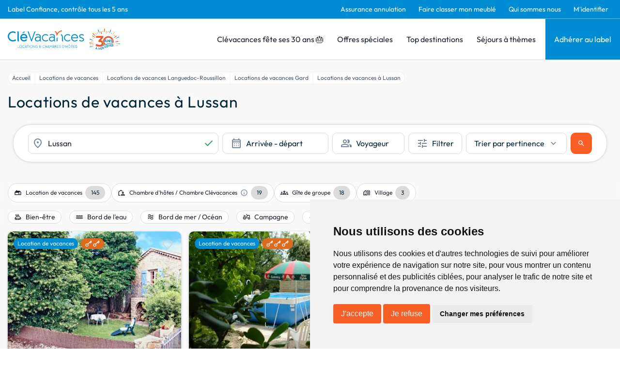

--- FILE ---
content_type: text/html; charset=utf-8
request_url: https://www.google.com/recaptcha/api2/anchor?ar=1&k=6LcxM5EqAAAAALNrbLKWSaJ_xCHW1kht1Knu7SaT&co=aHR0cHM6Ly93d3cuY2xldmFjYW5jZXMuY29tOjQ0Mw..&hl=en&v=PoyoqOPhxBO7pBk68S4YbpHZ&size=invisible&anchor-ms=20000&execute-ms=30000&cb=a0z875us8jwu
body_size: 48510
content:
<!DOCTYPE HTML><html dir="ltr" lang="en"><head><meta http-equiv="Content-Type" content="text/html; charset=UTF-8">
<meta http-equiv="X-UA-Compatible" content="IE=edge">
<title>reCAPTCHA</title>
<style type="text/css">
/* cyrillic-ext */
@font-face {
  font-family: 'Roboto';
  font-style: normal;
  font-weight: 400;
  font-stretch: 100%;
  src: url(//fonts.gstatic.com/s/roboto/v48/KFO7CnqEu92Fr1ME7kSn66aGLdTylUAMa3GUBHMdazTgWw.woff2) format('woff2');
  unicode-range: U+0460-052F, U+1C80-1C8A, U+20B4, U+2DE0-2DFF, U+A640-A69F, U+FE2E-FE2F;
}
/* cyrillic */
@font-face {
  font-family: 'Roboto';
  font-style: normal;
  font-weight: 400;
  font-stretch: 100%;
  src: url(//fonts.gstatic.com/s/roboto/v48/KFO7CnqEu92Fr1ME7kSn66aGLdTylUAMa3iUBHMdazTgWw.woff2) format('woff2');
  unicode-range: U+0301, U+0400-045F, U+0490-0491, U+04B0-04B1, U+2116;
}
/* greek-ext */
@font-face {
  font-family: 'Roboto';
  font-style: normal;
  font-weight: 400;
  font-stretch: 100%;
  src: url(//fonts.gstatic.com/s/roboto/v48/KFO7CnqEu92Fr1ME7kSn66aGLdTylUAMa3CUBHMdazTgWw.woff2) format('woff2');
  unicode-range: U+1F00-1FFF;
}
/* greek */
@font-face {
  font-family: 'Roboto';
  font-style: normal;
  font-weight: 400;
  font-stretch: 100%;
  src: url(//fonts.gstatic.com/s/roboto/v48/KFO7CnqEu92Fr1ME7kSn66aGLdTylUAMa3-UBHMdazTgWw.woff2) format('woff2');
  unicode-range: U+0370-0377, U+037A-037F, U+0384-038A, U+038C, U+038E-03A1, U+03A3-03FF;
}
/* math */
@font-face {
  font-family: 'Roboto';
  font-style: normal;
  font-weight: 400;
  font-stretch: 100%;
  src: url(//fonts.gstatic.com/s/roboto/v48/KFO7CnqEu92Fr1ME7kSn66aGLdTylUAMawCUBHMdazTgWw.woff2) format('woff2');
  unicode-range: U+0302-0303, U+0305, U+0307-0308, U+0310, U+0312, U+0315, U+031A, U+0326-0327, U+032C, U+032F-0330, U+0332-0333, U+0338, U+033A, U+0346, U+034D, U+0391-03A1, U+03A3-03A9, U+03B1-03C9, U+03D1, U+03D5-03D6, U+03F0-03F1, U+03F4-03F5, U+2016-2017, U+2034-2038, U+203C, U+2040, U+2043, U+2047, U+2050, U+2057, U+205F, U+2070-2071, U+2074-208E, U+2090-209C, U+20D0-20DC, U+20E1, U+20E5-20EF, U+2100-2112, U+2114-2115, U+2117-2121, U+2123-214F, U+2190, U+2192, U+2194-21AE, U+21B0-21E5, U+21F1-21F2, U+21F4-2211, U+2213-2214, U+2216-22FF, U+2308-230B, U+2310, U+2319, U+231C-2321, U+2336-237A, U+237C, U+2395, U+239B-23B7, U+23D0, U+23DC-23E1, U+2474-2475, U+25AF, U+25B3, U+25B7, U+25BD, U+25C1, U+25CA, U+25CC, U+25FB, U+266D-266F, U+27C0-27FF, U+2900-2AFF, U+2B0E-2B11, U+2B30-2B4C, U+2BFE, U+3030, U+FF5B, U+FF5D, U+1D400-1D7FF, U+1EE00-1EEFF;
}
/* symbols */
@font-face {
  font-family: 'Roboto';
  font-style: normal;
  font-weight: 400;
  font-stretch: 100%;
  src: url(//fonts.gstatic.com/s/roboto/v48/KFO7CnqEu92Fr1ME7kSn66aGLdTylUAMaxKUBHMdazTgWw.woff2) format('woff2');
  unicode-range: U+0001-000C, U+000E-001F, U+007F-009F, U+20DD-20E0, U+20E2-20E4, U+2150-218F, U+2190, U+2192, U+2194-2199, U+21AF, U+21E6-21F0, U+21F3, U+2218-2219, U+2299, U+22C4-22C6, U+2300-243F, U+2440-244A, U+2460-24FF, U+25A0-27BF, U+2800-28FF, U+2921-2922, U+2981, U+29BF, U+29EB, U+2B00-2BFF, U+4DC0-4DFF, U+FFF9-FFFB, U+10140-1018E, U+10190-1019C, U+101A0, U+101D0-101FD, U+102E0-102FB, U+10E60-10E7E, U+1D2C0-1D2D3, U+1D2E0-1D37F, U+1F000-1F0FF, U+1F100-1F1AD, U+1F1E6-1F1FF, U+1F30D-1F30F, U+1F315, U+1F31C, U+1F31E, U+1F320-1F32C, U+1F336, U+1F378, U+1F37D, U+1F382, U+1F393-1F39F, U+1F3A7-1F3A8, U+1F3AC-1F3AF, U+1F3C2, U+1F3C4-1F3C6, U+1F3CA-1F3CE, U+1F3D4-1F3E0, U+1F3ED, U+1F3F1-1F3F3, U+1F3F5-1F3F7, U+1F408, U+1F415, U+1F41F, U+1F426, U+1F43F, U+1F441-1F442, U+1F444, U+1F446-1F449, U+1F44C-1F44E, U+1F453, U+1F46A, U+1F47D, U+1F4A3, U+1F4B0, U+1F4B3, U+1F4B9, U+1F4BB, U+1F4BF, U+1F4C8-1F4CB, U+1F4D6, U+1F4DA, U+1F4DF, U+1F4E3-1F4E6, U+1F4EA-1F4ED, U+1F4F7, U+1F4F9-1F4FB, U+1F4FD-1F4FE, U+1F503, U+1F507-1F50B, U+1F50D, U+1F512-1F513, U+1F53E-1F54A, U+1F54F-1F5FA, U+1F610, U+1F650-1F67F, U+1F687, U+1F68D, U+1F691, U+1F694, U+1F698, U+1F6AD, U+1F6B2, U+1F6B9-1F6BA, U+1F6BC, U+1F6C6-1F6CF, U+1F6D3-1F6D7, U+1F6E0-1F6EA, U+1F6F0-1F6F3, U+1F6F7-1F6FC, U+1F700-1F7FF, U+1F800-1F80B, U+1F810-1F847, U+1F850-1F859, U+1F860-1F887, U+1F890-1F8AD, U+1F8B0-1F8BB, U+1F8C0-1F8C1, U+1F900-1F90B, U+1F93B, U+1F946, U+1F984, U+1F996, U+1F9E9, U+1FA00-1FA6F, U+1FA70-1FA7C, U+1FA80-1FA89, U+1FA8F-1FAC6, U+1FACE-1FADC, U+1FADF-1FAE9, U+1FAF0-1FAF8, U+1FB00-1FBFF;
}
/* vietnamese */
@font-face {
  font-family: 'Roboto';
  font-style: normal;
  font-weight: 400;
  font-stretch: 100%;
  src: url(//fonts.gstatic.com/s/roboto/v48/KFO7CnqEu92Fr1ME7kSn66aGLdTylUAMa3OUBHMdazTgWw.woff2) format('woff2');
  unicode-range: U+0102-0103, U+0110-0111, U+0128-0129, U+0168-0169, U+01A0-01A1, U+01AF-01B0, U+0300-0301, U+0303-0304, U+0308-0309, U+0323, U+0329, U+1EA0-1EF9, U+20AB;
}
/* latin-ext */
@font-face {
  font-family: 'Roboto';
  font-style: normal;
  font-weight: 400;
  font-stretch: 100%;
  src: url(//fonts.gstatic.com/s/roboto/v48/KFO7CnqEu92Fr1ME7kSn66aGLdTylUAMa3KUBHMdazTgWw.woff2) format('woff2');
  unicode-range: U+0100-02BA, U+02BD-02C5, U+02C7-02CC, U+02CE-02D7, U+02DD-02FF, U+0304, U+0308, U+0329, U+1D00-1DBF, U+1E00-1E9F, U+1EF2-1EFF, U+2020, U+20A0-20AB, U+20AD-20C0, U+2113, U+2C60-2C7F, U+A720-A7FF;
}
/* latin */
@font-face {
  font-family: 'Roboto';
  font-style: normal;
  font-weight: 400;
  font-stretch: 100%;
  src: url(//fonts.gstatic.com/s/roboto/v48/KFO7CnqEu92Fr1ME7kSn66aGLdTylUAMa3yUBHMdazQ.woff2) format('woff2');
  unicode-range: U+0000-00FF, U+0131, U+0152-0153, U+02BB-02BC, U+02C6, U+02DA, U+02DC, U+0304, U+0308, U+0329, U+2000-206F, U+20AC, U+2122, U+2191, U+2193, U+2212, U+2215, U+FEFF, U+FFFD;
}
/* cyrillic-ext */
@font-face {
  font-family: 'Roboto';
  font-style: normal;
  font-weight: 500;
  font-stretch: 100%;
  src: url(//fonts.gstatic.com/s/roboto/v48/KFO7CnqEu92Fr1ME7kSn66aGLdTylUAMa3GUBHMdazTgWw.woff2) format('woff2');
  unicode-range: U+0460-052F, U+1C80-1C8A, U+20B4, U+2DE0-2DFF, U+A640-A69F, U+FE2E-FE2F;
}
/* cyrillic */
@font-face {
  font-family: 'Roboto';
  font-style: normal;
  font-weight: 500;
  font-stretch: 100%;
  src: url(//fonts.gstatic.com/s/roboto/v48/KFO7CnqEu92Fr1ME7kSn66aGLdTylUAMa3iUBHMdazTgWw.woff2) format('woff2');
  unicode-range: U+0301, U+0400-045F, U+0490-0491, U+04B0-04B1, U+2116;
}
/* greek-ext */
@font-face {
  font-family: 'Roboto';
  font-style: normal;
  font-weight: 500;
  font-stretch: 100%;
  src: url(//fonts.gstatic.com/s/roboto/v48/KFO7CnqEu92Fr1ME7kSn66aGLdTylUAMa3CUBHMdazTgWw.woff2) format('woff2');
  unicode-range: U+1F00-1FFF;
}
/* greek */
@font-face {
  font-family: 'Roboto';
  font-style: normal;
  font-weight: 500;
  font-stretch: 100%;
  src: url(//fonts.gstatic.com/s/roboto/v48/KFO7CnqEu92Fr1ME7kSn66aGLdTylUAMa3-UBHMdazTgWw.woff2) format('woff2');
  unicode-range: U+0370-0377, U+037A-037F, U+0384-038A, U+038C, U+038E-03A1, U+03A3-03FF;
}
/* math */
@font-face {
  font-family: 'Roboto';
  font-style: normal;
  font-weight: 500;
  font-stretch: 100%;
  src: url(//fonts.gstatic.com/s/roboto/v48/KFO7CnqEu92Fr1ME7kSn66aGLdTylUAMawCUBHMdazTgWw.woff2) format('woff2');
  unicode-range: U+0302-0303, U+0305, U+0307-0308, U+0310, U+0312, U+0315, U+031A, U+0326-0327, U+032C, U+032F-0330, U+0332-0333, U+0338, U+033A, U+0346, U+034D, U+0391-03A1, U+03A3-03A9, U+03B1-03C9, U+03D1, U+03D5-03D6, U+03F0-03F1, U+03F4-03F5, U+2016-2017, U+2034-2038, U+203C, U+2040, U+2043, U+2047, U+2050, U+2057, U+205F, U+2070-2071, U+2074-208E, U+2090-209C, U+20D0-20DC, U+20E1, U+20E5-20EF, U+2100-2112, U+2114-2115, U+2117-2121, U+2123-214F, U+2190, U+2192, U+2194-21AE, U+21B0-21E5, U+21F1-21F2, U+21F4-2211, U+2213-2214, U+2216-22FF, U+2308-230B, U+2310, U+2319, U+231C-2321, U+2336-237A, U+237C, U+2395, U+239B-23B7, U+23D0, U+23DC-23E1, U+2474-2475, U+25AF, U+25B3, U+25B7, U+25BD, U+25C1, U+25CA, U+25CC, U+25FB, U+266D-266F, U+27C0-27FF, U+2900-2AFF, U+2B0E-2B11, U+2B30-2B4C, U+2BFE, U+3030, U+FF5B, U+FF5D, U+1D400-1D7FF, U+1EE00-1EEFF;
}
/* symbols */
@font-face {
  font-family: 'Roboto';
  font-style: normal;
  font-weight: 500;
  font-stretch: 100%;
  src: url(//fonts.gstatic.com/s/roboto/v48/KFO7CnqEu92Fr1ME7kSn66aGLdTylUAMaxKUBHMdazTgWw.woff2) format('woff2');
  unicode-range: U+0001-000C, U+000E-001F, U+007F-009F, U+20DD-20E0, U+20E2-20E4, U+2150-218F, U+2190, U+2192, U+2194-2199, U+21AF, U+21E6-21F0, U+21F3, U+2218-2219, U+2299, U+22C4-22C6, U+2300-243F, U+2440-244A, U+2460-24FF, U+25A0-27BF, U+2800-28FF, U+2921-2922, U+2981, U+29BF, U+29EB, U+2B00-2BFF, U+4DC0-4DFF, U+FFF9-FFFB, U+10140-1018E, U+10190-1019C, U+101A0, U+101D0-101FD, U+102E0-102FB, U+10E60-10E7E, U+1D2C0-1D2D3, U+1D2E0-1D37F, U+1F000-1F0FF, U+1F100-1F1AD, U+1F1E6-1F1FF, U+1F30D-1F30F, U+1F315, U+1F31C, U+1F31E, U+1F320-1F32C, U+1F336, U+1F378, U+1F37D, U+1F382, U+1F393-1F39F, U+1F3A7-1F3A8, U+1F3AC-1F3AF, U+1F3C2, U+1F3C4-1F3C6, U+1F3CA-1F3CE, U+1F3D4-1F3E0, U+1F3ED, U+1F3F1-1F3F3, U+1F3F5-1F3F7, U+1F408, U+1F415, U+1F41F, U+1F426, U+1F43F, U+1F441-1F442, U+1F444, U+1F446-1F449, U+1F44C-1F44E, U+1F453, U+1F46A, U+1F47D, U+1F4A3, U+1F4B0, U+1F4B3, U+1F4B9, U+1F4BB, U+1F4BF, U+1F4C8-1F4CB, U+1F4D6, U+1F4DA, U+1F4DF, U+1F4E3-1F4E6, U+1F4EA-1F4ED, U+1F4F7, U+1F4F9-1F4FB, U+1F4FD-1F4FE, U+1F503, U+1F507-1F50B, U+1F50D, U+1F512-1F513, U+1F53E-1F54A, U+1F54F-1F5FA, U+1F610, U+1F650-1F67F, U+1F687, U+1F68D, U+1F691, U+1F694, U+1F698, U+1F6AD, U+1F6B2, U+1F6B9-1F6BA, U+1F6BC, U+1F6C6-1F6CF, U+1F6D3-1F6D7, U+1F6E0-1F6EA, U+1F6F0-1F6F3, U+1F6F7-1F6FC, U+1F700-1F7FF, U+1F800-1F80B, U+1F810-1F847, U+1F850-1F859, U+1F860-1F887, U+1F890-1F8AD, U+1F8B0-1F8BB, U+1F8C0-1F8C1, U+1F900-1F90B, U+1F93B, U+1F946, U+1F984, U+1F996, U+1F9E9, U+1FA00-1FA6F, U+1FA70-1FA7C, U+1FA80-1FA89, U+1FA8F-1FAC6, U+1FACE-1FADC, U+1FADF-1FAE9, U+1FAF0-1FAF8, U+1FB00-1FBFF;
}
/* vietnamese */
@font-face {
  font-family: 'Roboto';
  font-style: normal;
  font-weight: 500;
  font-stretch: 100%;
  src: url(//fonts.gstatic.com/s/roboto/v48/KFO7CnqEu92Fr1ME7kSn66aGLdTylUAMa3OUBHMdazTgWw.woff2) format('woff2');
  unicode-range: U+0102-0103, U+0110-0111, U+0128-0129, U+0168-0169, U+01A0-01A1, U+01AF-01B0, U+0300-0301, U+0303-0304, U+0308-0309, U+0323, U+0329, U+1EA0-1EF9, U+20AB;
}
/* latin-ext */
@font-face {
  font-family: 'Roboto';
  font-style: normal;
  font-weight: 500;
  font-stretch: 100%;
  src: url(//fonts.gstatic.com/s/roboto/v48/KFO7CnqEu92Fr1ME7kSn66aGLdTylUAMa3KUBHMdazTgWw.woff2) format('woff2');
  unicode-range: U+0100-02BA, U+02BD-02C5, U+02C7-02CC, U+02CE-02D7, U+02DD-02FF, U+0304, U+0308, U+0329, U+1D00-1DBF, U+1E00-1E9F, U+1EF2-1EFF, U+2020, U+20A0-20AB, U+20AD-20C0, U+2113, U+2C60-2C7F, U+A720-A7FF;
}
/* latin */
@font-face {
  font-family: 'Roboto';
  font-style: normal;
  font-weight: 500;
  font-stretch: 100%;
  src: url(//fonts.gstatic.com/s/roboto/v48/KFO7CnqEu92Fr1ME7kSn66aGLdTylUAMa3yUBHMdazQ.woff2) format('woff2');
  unicode-range: U+0000-00FF, U+0131, U+0152-0153, U+02BB-02BC, U+02C6, U+02DA, U+02DC, U+0304, U+0308, U+0329, U+2000-206F, U+20AC, U+2122, U+2191, U+2193, U+2212, U+2215, U+FEFF, U+FFFD;
}
/* cyrillic-ext */
@font-face {
  font-family: 'Roboto';
  font-style: normal;
  font-weight: 900;
  font-stretch: 100%;
  src: url(//fonts.gstatic.com/s/roboto/v48/KFO7CnqEu92Fr1ME7kSn66aGLdTylUAMa3GUBHMdazTgWw.woff2) format('woff2');
  unicode-range: U+0460-052F, U+1C80-1C8A, U+20B4, U+2DE0-2DFF, U+A640-A69F, U+FE2E-FE2F;
}
/* cyrillic */
@font-face {
  font-family: 'Roboto';
  font-style: normal;
  font-weight: 900;
  font-stretch: 100%;
  src: url(//fonts.gstatic.com/s/roboto/v48/KFO7CnqEu92Fr1ME7kSn66aGLdTylUAMa3iUBHMdazTgWw.woff2) format('woff2');
  unicode-range: U+0301, U+0400-045F, U+0490-0491, U+04B0-04B1, U+2116;
}
/* greek-ext */
@font-face {
  font-family: 'Roboto';
  font-style: normal;
  font-weight: 900;
  font-stretch: 100%;
  src: url(//fonts.gstatic.com/s/roboto/v48/KFO7CnqEu92Fr1ME7kSn66aGLdTylUAMa3CUBHMdazTgWw.woff2) format('woff2');
  unicode-range: U+1F00-1FFF;
}
/* greek */
@font-face {
  font-family: 'Roboto';
  font-style: normal;
  font-weight: 900;
  font-stretch: 100%;
  src: url(//fonts.gstatic.com/s/roboto/v48/KFO7CnqEu92Fr1ME7kSn66aGLdTylUAMa3-UBHMdazTgWw.woff2) format('woff2');
  unicode-range: U+0370-0377, U+037A-037F, U+0384-038A, U+038C, U+038E-03A1, U+03A3-03FF;
}
/* math */
@font-face {
  font-family: 'Roboto';
  font-style: normal;
  font-weight: 900;
  font-stretch: 100%;
  src: url(//fonts.gstatic.com/s/roboto/v48/KFO7CnqEu92Fr1ME7kSn66aGLdTylUAMawCUBHMdazTgWw.woff2) format('woff2');
  unicode-range: U+0302-0303, U+0305, U+0307-0308, U+0310, U+0312, U+0315, U+031A, U+0326-0327, U+032C, U+032F-0330, U+0332-0333, U+0338, U+033A, U+0346, U+034D, U+0391-03A1, U+03A3-03A9, U+03B1-03C9, U+03D1, U+03D5-03D6, U+03F0-03F1, U+03F4-03F5, U+2016-2017, U+2034-2038, U+203C, U+2040, U+2043, U+2047, U+2050, U+2057, U+205F, U+2070-2071, U+2074-208E, U+2090-209C, U+20D0-20DC, U+20E1, U+20E5-20EF, U+2100-2112, U+2114-2115, U+2117-2121, U+2123-214F, U+2190, U+2192, U+2194-21AE, U+21B0-21E5, U+21F1-21F2, U+21F4-2211, U+2213-2214, U+2216-22FF, U+2308-230B, U+2310, U+2319, U+231C-2321, U+2336-237A, U+237C, U+2395, U+239B-23B7, U+23D0, U+23DC-23E1, U+2474-2475, U+25AF, U+25B3, U+25B7, U+25BD, U+25C1, U+25CA, U+25CC, U+25FB, U+266D-266F, U+27C0-27FF, U+2900-2AFF, U+2B0E-2B11, U+2B30-2B4C, U+2BFE, U+3030, U+FF5B, U+FF5D, U+1D400-1D7FF, U+1EE00-1EEFF;
}
/* symbols */
@font-face {
  font-family: 'Roboto';
  font-style: normal;
  font-weight: 900;
  font-stretch: 100%;
  src: url(//fonts.gstatic.com/s/roboto/v48/KFO7CnqEu92Fr1ME7kSn66aGLdTylUAMaxKUBHMdazTgWw.woff2) format('woff2');
  unicode-range: U+0001-000C, U+000E-001F, U+007F-009F, U+20DD-20E0, U+20E2-20E4, U+2150-218F, U+2190, U+2192, U+2194-2199, U+21AF, U+21E6-21F0, U+21F3, U+2218-2219, U+2299, U+22C4-22C6, U+2300-243F, U+2440-244A, U+2460-24FF, U+25A0-27BF, U+2800-28FF, U+2921-2922, U+2981, U+29BF, U+29EB, U+2B00-2BFF, U+4DC0-4DFF, U+FFF9-FFFB, U+10140-1018E, U+10190-1019C, U+101A0, U+101D0-101FD, U+102E0-102FB, U+10E60-10E7E, U+1D2C0-1D2D3, U+1D2E0-1D37F, U+1F000-1F0FF, U+1F100-1F1AD, U+1F1E6-1F1FF, U+1F30D-1F30F, U+1F315, U+1F31C, U+1F31E, U+1F320-1F32C, U+1F336, U+1F378, U+1F37D, U+1F382, U+1F393-1F39F, U+1F3A7-1F3A8, U+1F3AC-1F3AF, U+1F3C2, U+1F3C4-1F3C6, U+1F3CA-1F3CE, U+1F3D4-1F3E0, U+1F3ED, U+1F3F1-1F3F3, U+1F3F5-1F3F7, U+1F408, U+1F415, U+1F41F, U+1F426, U+1F43F, U+1F441-1F442, U+1F444, U+1F446-1F449, U+1F44C-1F44E, U+1F453, U+1F46A, U+1F47D, U+1F4A3, U+1F4B0, U+1F4B3, U+1F4B9, U+1F4BB, U+1F4BF, U+1F4C8-1F4CB, U+1F4D6, U+1F4DA, U+1F4DF, U+1F4E3-1F4E6, U+1F4EA-1F4ED, U+1F4F7, U+1F4F9-1F4FB, U+1F4FD-1F4FE, U+1F503, U+1F507-1F50B, U+1F50D, U+1F512-1F513, U+1F53E-1F54A, U+1F54F-1F5FA, U+1F610, U+1F650-1F67F, U+1F687, U+1F68D, U+1F691, U+1F694, U+1F698, U+1F6AD, U+1F6B2, U+1F6B9-1F6BA, U+1F6BC, U+1F6C6-1F6CF, U+1F6D3-1F6D7, U+1F6E0-1F6EA, U+1F6F0-1F6F3, U+1F6F7-1F6FC, U+1F700-1F7FF, U+1F800-1F80B, U+1F810-1F847, U+1F850-1F859, U+1F860-1F887, U+1F890-1F8AD, U+1F8B0-1F8BB, U+1F8C0-1F8C1, U+1F900-1F90B, U+1F93B, U+1F946, U+1F984, U+1F996, U+1F9E9, U+1FA00-1FA6F, U+1FA70-1FA7C, U+1FA80-1FA89, U+1FA8F-1FAC6, U+1FACE-1FADC, U+1FADF-1FAE9, U+1FAF0-1FAF8, U+1FB00-1FBFF;
}
/* vietnamese */
@font-face {
  font-family: 'Roboto';
  font-style: normal;
  font-weight: 900;
  font-stretch: 100%;
  src: url(//fonts.gstatic.com/s/roboto/v48/KFO7CnqEu92Fr1ME7kSn66aGLdTylUAMa3OUBHMdazTgWw.woff2) format('woff2');
  unicode-range: U+0102-0103, U+0110-0111, U+0128-0129, U+0168-0169, U+01A0-01A1, U+01AF-01B0, U+0300-0301, U+0303-0304, U+0308-0309, U+0323, U+0329, U+1EA0-1EF9, U+20AB;
}
/* latin-ext */
@font-face {
  font-family: 'Roboto';
  font-style: normal;
  font-weight: 900;
  font-stretch: 100%;
  src: url(//fonts.gstatic.com/s/roboto/v48/KFO7CnqEu92Fr1ME7kSn66aGLdTylUAMa3KUBHMdazTgWw.woff2) format('woff2');
  unicode-range: U+0100-02BA, U+02BD-02C5, U+02C7-02CC, U+02CE-02D7, U+02DD-02FF, U+0304, U+0308, U+0329, U+1D00-1DBF, U+1E00-1E9F, U+1EF2-1EFF, U+2020, U+20A0-20AB, U+20AD-20C0, U+2113, U+2C60-2C7F, U+A720-A7FF;
}
/* latin */
@font-face {
  font-family: 'Roboto';
  font-style: normal;
  font-weight: 900;
  font-stretch: 100%;
  src: url(//fonts.gstatic.com/s/roboto/v48/KFO7CnqEu92Fr1ME7kSn66aGLdTylUAMa3yUBHMdazQ.woff2) format('woff2');
  unicode-range: U+0000-00FF, U+0131, U+0152-0153, U+02BB-02BC, U+02C6, U+02DA, U+02DC, U+0304, U+0308, U+0329, U+2000-206F, U+20AC, U+2122, U+2191, U+2193, U+2212, U+2215, U+FEFF, U+FFFD;
}

</style>
<link rel="stylesheet" type="text/css" href="https://www.gstatic.com/recaptcha/releases/PoyoqOPhxBO7pBk68S4YbpHZ/styles__ltr.css">
<script nonce="k3rJtLoDF08vTPW8-YMLYw" type="text/javascript">window['__recaptcha_api'] = 'https://www.google.com/recaptcha/api2/';</script>
<script type="text/javascript" src="https://www.gstatic.com/recaptcha/releases/PoyoqOPhxBO7pBk68S4YbpHZ/recaptcha__en.js" nonce="k3rJtLoDF08vTPW8-YMLYw">
      
    </script></head>
<body><div id="rc-anchor-alert" class="rc-anchor-alert"></div>
<input type="hidden" id="recaptcha-token" value="[base64]">
<script type="text/javascript" nonce="k3rJtLoDF08vTPW8-YMLYw">
      recaptcha.anchor.Main.init("[\x22ainput\x22,[\x22bgdata\x22,\x22\x22,\[base64]/[base64]/[base64]/[base64]/cjw8ejpyPj4+eil9Y2F0Y2gobCl7dGhyb3cgbDt9fSxIPWZ1bmN0aW9uKHcsdCx6KXtpZih3PT0xOTR8fHc9PTIwOCl0LnZbd10/dC52W3ddLmNvbmNhdCh6KTp0LnZbd109b2Yoeix0KTtlbHNle2lmKHQuYkImJnchPTMxNylyZXR1cm47dz09NjZ8fHc9PTEyMnx8dz09NDcwfHx3PT00NHx8dz09NDE2fHx3PT0zOTd8fHc9PTQyMXx8dz09Njh8fHc9PTcwfHx3PT0xODQ/[base64]/[base64]/[base64]/bmV3IGRbVl0oSlswXSk6cD09Mj9uZXcgZFtWXShKWzBdLEpbMV0pOnA9PTM/bmV3IGRbVl0oSlswXSxKWzFdLEpbMl0pOnA9PTQ/[base64]/[base64]/[base64]/[base64]\x22,\[base64]\\u003d\\u003d\x22,\x22P8KyeV7Ch0IYRcK4w5TDqUlhBngBw6PClA12wroswpjCkUvDoEVrHMKASlbCosK7wqk/RjHDpjfCnzBUwrHDjcKEacOHw4tpw7rCisKWCWogEsO3w7bCusKCb8OLZxrDrVU1UcK6w5/CnjFBw64iwpwqR0PDgMOyRB3Dn15iecOfw5IeZkfCn0nDiMKxw7PDlh3ClMKWw5pGwpPDrBZhDHIJNXduw4Mzw5rChADCmznDp1Bow45yNmIvOwbDlcOLNsOsw645JRhaXy/Dg8KuYVF5TkMWfMOZdsKYMyJEWRLCpsOPacK9PElBfARdTjIUwpXDhS9xKMKhwrDCoRbCuhZUw6YHwrMaOkkcw6jCuXbCjV7Dk8Kzw41Ow7sGYsOXw48rwqHCscKnEEnDlsOPXMK5OcKDw77Du8Onw7TCuyfDoQMxERfCvjFkC2/[base64]/[base64]/Do8O5w6JdWcKOwrnDuQMbwovDg8OdcMKqwqQTTMOLZ8KiO8OqYcOpw5DDqF7Dm8KIKsKXaDHCqg/DlWw1wolyw5DDrnzCqXDCr8KfWMOJcRvDrsO5OcKacMOSKwzCpMOhwqbDsmlVHcOxHcKyw57DkA7DhcOhwp3Ct8KzWMKvw7XCuMOyw6HDiAYWEMKIW8O4Dj86XMOsYg7DjTLDssKUYsKZSMKZwq7CgMKCGDTCmsKEwrDCizF4w5nCrUA+dMOATwV7wo3Dvi/Dv8Kyw7XCncOkw7YoE8O/wqPCrcKTBcO4wq83wr/DmMKawr3CncK3HiE7wqBgQWTDvlDCulzCkjDDjHrDq8OQew4Vw7bCoWLDhlInaRPCn8OtFcO9wq/Cl8KDIMOZw7/Dn8Ovw5hvWFM2bWAsRSMaw4fDncOSwqPDrGQWWhAXwqjCiDpkcMOgSUpSfMOkKWoLSCDCisOhwrIBDVzDtmbDvG3CpsOeZMOHw70bXMO/[base64]/DpRvCp8OkT0PCt8KKTEXDn8KAOQB/w5XDjsOjwpvDicOCDHgpaMOaw6N+OmtMwo85e8KbUMKGw45fVsKIHjkJVMOFCsKWworCnMKDw6ggRMK7CjLDl8OYCxbCiMKOw7vCklvCicOWFHxlOcOVw77DjFspw6/[base64]/Cp0B7LsOpwpkmYMOow6jCq8KDO8OHZzrClsK8NwrCkMOJG8OXw5HDkhfCrsOOw7bDlmjCtiLCh1PDghknwoQ6w4UwdcOUwr0LZCVXwpjDpR/[base64]/CtCDDt8OewpUyHMKdwoNcw5xzPHl8w7klT8KjNA/Dn8ObAsOsXsKNJcO3GMO+ZAHCi8OaOMOsw6k1bBkAwoXCuG7DnBvDrcOlNRvDr08Bwq9/NsKfwq0Zw5huWMKBKsOLBSYZHzAuw6kcw7/Duw/DrUwfw4jCuMOFQRAQbsORwoLCjUUew4QxbsOUw7zCvMKtwqDCmmvCqndqV0ksWcK6P8KQS8OmTMKlw7FJw6xRw5UofcOtw5x5HsOoTmpcW8O3wrwgw5bCsCkIfwpkw6o8wpbChDpwwp/Dl8OnZAY0OsKfKX7CqRTCgsKtWMOEPGLDkkPCvMKZZsKLwqlnwoTCgMK4d33CqcONDVBVwpwvWyDDi0jChy3Dn0fCkTkxwrI9w51bwpVBwrM4woPCt8OcbsKWbsKkwr/ChsOfwrJ5RMOKMAzCh8Khw6XCt8KHwo4ZO3PCi1/CtMO8aBUBw4LDpsKDHw/DjAzDqDVow7vCr8OiQg4SVVkswoUjw4bCizYEwqQJXcOkwrESw7Y6w6LCsSNsw6hZwq7Dh2x3N8KLHMO1O0vDoGRYdMOgwo94wobCpDxRwoIJwok3R8Oqw75Lwo7DpMKkwqA4SlHCmk/DrcOXQ1PDosOtQw7CisKZwrleZkQYYB5Dw6w6XcKmJktNFng5O8OAKsK0w4kpbifCnjQlw5dnwrxGw7DDiE3DpcO/G3U7BsK2N2pdHWLDo1BhBcKyw6gkPMOtRXHCpQkoBgHDhcOWw5zDoMK1wp3Cj07Dm8ONNhzCpsKIw4jDosKVw4JMBGIAw7BrCsKzwrBbw40eKsKWLhfDvcKZw7LDgcOvwqXDtxRgw6YaPsOow5HDry/Cr8OZJcOvw41lw7kmw59/wrNYY37DjlFBw6EAbsOyw6ZPPsKWTMOHPhdjw6XDqwDCu3zCg1rDtT3Ci0jDvlN2YiHCgUjDjkREVsKrwqUnwpdpwqoUwqdlw69rR8OoCjHCj0ZvCMOCw7owZVdPwqx1b8Kbw5RwwpHCkMOewo8bFMODwpJdDMKLwq/[base64]/w51SPsKXw63CmsK2wqbDmcKvRQcAwrTCgCJINcOOw73DnCxsJj/Dq8OMw51Pw6nCmAZQBcOqwpnCrx/DgnViwrrDmsOvw5DCt8OQw6VDUcKkJQUIDsO2U3wULUZfwpbCtj1Gw7NQwrtWwpPDnSxqwovCux03wod6wop+QynDgsKuwq12w7BQJwZ9w65kw4bCgcKyIVR2EzHDhGDDksOSwrPDmSBRw4I4w6fCsS/DoMKdwo/CvGZNwopOw4ESL8Kkw7TDiUfDqyYCeCF7wr/[base64]/[base64]/[base64]/IXwyfAPCicOfw4VEw4/DsQoVw54mNsKYwpHCnsKoQMK4wqrDrcKQw4MPw417NE1nw5UbIFHDk1zDm8OfSFLCiRbDohxEI8OSwq7Dp2snwo/[base64]/VsK+w6DCs3F+wqVNw7QVwovCosKcw4gBWlTClm/DpS/CgcOTT8KQwqRNwr7DocKOfybCmWPCgE/[base64]/WFROZMKnPWRiJjQLXsK4JMKMJsKVLMKXwpApw6ZNwr0zwp8dw70RalY8QEpVwrsad0bDuMKOw45bwoXCuC3CrzPDg8Oaw4nCpzPCtcK/OMKMw7sywpTCglsYMAl7FcKUMTgvO8O2KsK9by7ClTPDusOyMU9Aw5UWw5Fhw6XCmMOiCCc3XcORwrPCkD/[base64]/Cjmd8KcKiw7YrwrfCpMKEUMKwFRXDiizChC7DtmIpOcObYwbCssO0wpRywr5Ic8KBwoDCuDPCtsODOl/Cl14QC8KkN8KcZVLCqwLDr1zDmmUzTMKfw7rDsycQEmBxXxB8fzVVw4Q5LCLDgkjDpcOjwq7Cv0QyMEXDo0d/BS7CicK4w5srEMOSZ3Yrw6EVWiciwpnDrsO0wr/CvA8iw5hXagMcwphWw4/CnSB+w55If8KBwoLCu8KIw44Rw6xFAMOawrLDn8KPYsOnw4TDm0LDiinCq8Orw4zCmhs/bAhewqzCjS3DjcKbVjnCjyhRw4jDkgjCuHEnw6lMwpLDvsOUwp1ywqrCngjDmsORw748GysHwq4iBsKcw67Cm0fDgUrDkzDCkcOiw55dwo7Cg8KJwpvCrmIxXsKUw5rDqcK4wpICDknDrcOuwrkEUcK6w6HCq8Ojw6HCscKNw77DnxrCn8KFwpU5w61gw58/[base64]/DkS7DqcKmw5MNwoLClcORZMKiSsKiY8OnbcOmwq5XYcOtSDQcdsK0wrTDvcODwpfDvMKHw7/Cp8KDAhhBf3/Cm8OASnUNaEEKWxABw43CjsKEQgHCm8KZbjXCsHESwrAzw7TCtMKZw6ZYAsOSwosPR0bCmMOUw4cDFRrDhXx4w7TClcKsw5TCtzPDt3DDgcKBwrUJw6o6PwMyw6vCnTjCrcK3wq1tw4nCpMKpTcOmwq8TwrFPwr/[base64]/[base64]/DosOQwrbDrUobRsKgw6XDrXwWw5s5UMOQw7kQIMKWFiZRw7NFbMOJET4/w5Yvw5dWwqtuTT1uEwXDh8OlXwDCkEkiw7jDu8KYw6HDqUbCqGbCgMOkw6Inw4HDsk5rBsK8w7MLw7DCrjnDkDTDi8Omw6rCoB/[base64]/DgkthOMKyw79GDU93Plt6Nm4Uw6YfYsOAP8OtHBnCmMOYKkPDi1rCgMOUZMOeGm4IZMOCw4FFY8ONKQPDnMKEYsKHw59gwq4yBVrDssO3ZMKHZAXCl8Kiw5cow6pOw6/CmMO7w5VaE0A6bMKtw6s+JcOFw4IkwrpWw4kRCcKAA0jCrsO7fMKVYMKjYwfCpMOMwobCtcO/[base64]/CrQ05wp06SjnDpRXDnRofwqknCxjDlDAYwp1/[base64]/wqPDp03Dg2kXwofCiB4qwr0Twr46JsOKw519BX/CusKLw78uEF8sMsOyw7XDs0kKPhXDmw3DrMOmwodow6LDiw/DiMOFf8OnwqvCu8K8wqcHw6Jkw57Cn8KYwo1Qw6ZswoLCtsKfHMOEI8KFdHkrJ8Ofw7PCv8O9NMKQw7PDkUfDu8KzEQvDisOVVCdywrggZ8KzGsO5G8O4AMKbwqrDmyhgwqtHw6ROwqNmw5zDmMK/wr/[base64]/Ck8OTA8KHwrLCgMKZw7DDjSbDhsKtwrcyElDDvcKpwqXDugpUw7p1LzHDlAdXN8OIw67DqQBUw6wtfFnDvsKgcEJhbn8lw6rCu8O1eE7DiAdGwpkfw5PCqMOaHsKsKcKRw6FOwrd/N8K+wpHDrcKUTkjColfDtzkGworCmCJ6L8K/[base64]/Cl8KKw5RAw4HCrcODwr0PEcOjCcOPUsOnFX52JTzCqsOXLMK2w6vDpsKxw43CjGQzwoHCl2wNOnHCmHbDlnLCjMOCRjbCtMKVCy0sw7zCuMKAwrJDcMK2w5sAw4UywqMZMQBQcMKLwpRUw5/DmVnCvsOJCB7Ci27CjsOGwroWZUxGbB3DosOJLcKBT8KITcOqwoMVw6PDhMOOLMKJwqZjHMORRnPDiSVnwp/[base64]/Cs8OcKMORFEh+w7vDk8O7RsO7wrhtMsKEOFPCtsOGwoLCtmfCvi5cw6DCjcOWw5AlZEhJE8KJLznCuRjCvHkzwp3DgMOpw7zCoADDsSkCAzl5G8K8wpMzQ8Oyw4UFw4FbDcKSw4zClMObw65owpLDhCASVSvCr8K7w6dXd8O8w5/CnsKCwq/CkxQuw5E7THt4ZzADwp1ywpMzw4pBN8KrFMOuw7nDrVtlJMOIw5zDjMOUOV1kw7XCuVfDp0jDsgbCoMK8dRNgPMO+TMOxw6QZw7/Dg1DCtsO7wrDCsMOfw5YoU0JANcOvZCHDl8ODBT9jw5kwwrTDjcOzwqDCosKJw5vCompew6fCmMOgwolQwrDCnx4pwofCu8Kbw55Qw4hMNcKqQMO7w6vClB1ySxYkwpbCg8KAw4TCl2nDsArDijbCrSbCthrDiQoAwpJTBRrCq8K/wp/CgsO/wpxKJx/Cq8KBw5/[base64]/Dmg3ChUzDs8KKw7FWHcOOaVgaRsKSFcKDKMKXNVAuMMKdwrIPMlfCpMKJEsOkw7wJwpM0aDFTwoVDwrDDkcKILMKQwrwcw6HDpcK5wqTDu30OAMKGwpLDuXfDp8OJw4oRwoJAw4rCk8OOw5fCmDVnw6Y/[base64]/wrAYwprDlMOPI8KkIMO6G2cxwps5wqzCvsOsZsK5J0V2AMOgRTjCpW/DsXrDj8KuRMOJw5gpFcO+w6rCgms2wo7CrsOASMKhwr3CuAjCl2NZwr96w70fwqRpwp1Gw7x9UMOrFcKYw7fDrsOPGMKHAS/DviU9ccOtwo/DlMKiw5s3acKdFMOgwrTCu8OaU2IGwrrCqX/DtsOnDsOQwpvCuTjCuQp1RMOPTjlzI8KZw7lBw6FHwofCo8OHbSAmw6/[base64]/DiTfCiC4Awqk6wrRES8KmIEUoDMKfw5bCi8KXw7PCjWJ6w5YTWsK/VcOpYnTDlX1xw7N4LUHDqiTCt8OuwqzCuHcqEh7Dp2tLQMOow61fIRdOb092FW11OFjCr1TCt8OxLTPDpVHDmjzChl3DoS/DiWfDvTjDpcKzOsKXOxXDssOMaxYUBj10QhHCoz8ZZQVyacKiwo7CvMOESMOWOsO+N8KHZgUwcWtgw5HCmMOvHG9qw4/DplTCo8OiwoLDk0HCo0pBw5NAwq0EKMKuwrjDr3YowozDmWTChsOdCcOvw6w6O8K2URhwC8Khw6xHwrXDghnDg8OMw53Dr8K4wpABw6/Csn3DnMKcZsKAw6TCjMO+wprCgXHCgEJjN2XCszc0w4obw6LDoRHDjcKjw5nDoh4pDcKtw6zCmsKCLMOxwokZw7XDhcKQw4DDisKew7TDg8KELUYHbTlcw6pzAMK5NcK2eVcBcAYPw7nDocOWw6R1w7TDnBk1wrcgw7PCsAHCgC1Iwq/Dg1bCiMKHVDV9SxTCpMKQdcO5wrdnQMKkwqDCtDzCl8KsGcOuHz3DqSwFwpvCsX/Ckz4lQsKewrPDgHPCucOpF8KldXIQZsOow6Z0LAfCrx/Cgi5HAcOGLMOEwpbDmSzDqsOYHDPDsXbDnGEiX8Kjwq/[base64]/cMK3esOMw4Vgfn/CrsOXw4vDvSXCjsO0f8KGacKSYcO9fxokBsKRworDtlQvwpgNBFjCrxPDsDDCv8OrARUsw5jDhcObwpLClsOmwqZmwrAew686w5crwo0jwoHDrsKrw65FwplndnjClcKvwpofwpxaw51sZMOyUcKdwrzCk8KLw4NlN0nDgMObw7PCnijDvsKpw6DCosOJwrg/dcOyEMO3bsO3QcKlwr85asO0W1tHw4bDpiQ2w6Fiw5rDjRDDrsOtWMOINgTDsMKdw7TDlAdEwpg9LhAJw6c0ZcOvE8Ouw55EITk6wq13I0TCjRV/c8O3dQo8XsOlw4/DqCZuesKFesKkTcO4AijDtlnDu8OQwp3Cm8Kawq/DocOja8OfwrsPbMKRw6s/wpfDmDxRwqhYw67CjwLDhyUJP8OpFsOWfzt0w4kibsKIQsO3ZhptF3HDpwXDg3DCgTfDm8ONbsOYwr/DjyFcwrUBbMKGUgnCjMOow7x9fXNBw70bw6Boa8O0wpcwFXTDiRYTwq5PwpoUemAHw6fDpMOqe0/CtgHCgsKtfcKYP8KtYzhLKMO4wpHCt8O5w4hje8KzwqpWBDk1RAnDrcKKwqZjwqcVGMKQw6ZGLGlKeSXCoxkswr7CpMKgwoDCnG90wqMbQE/DisOdH2opwoXClsKDCgNhbT/[base64]/[base64]/CisOiwonCgVjDj8Kgw4R9w6FWwr5dw4gOai7ClDbDpWEiw57ChANbC8OEw6Ubwp5hEMKew6LCjcOOBcKzwrfCpQzCmiXChDfDmcK5dGEhwqUvYnwDwp7Dt3oGKB7CncKGIsOTO1XDpcOsSMO0S8KZQEHCuBnCpMOmQXsEZMOcR8KAwrfDrU/DoGURwprCjsObW8ORw5PCgkXDtcOdw73DssK8P8O2wrfDkRFPwq5KBsK3w5XDpSN0f1XDohxRw5fCq8K8YMOFw5/Dh8KcNMKfw79XdMOQc8KmGcKPE3AQw5N4wr1OwqpTwr3DnGoRwq1XTD3Cn0oFw53Dv8OSCF8EOlcqBBLDucKjwqjDpCxmw4sPHw1DB3R4wpUNSFIkEWEXFn/CjDRJw5XDsnPCgsKbw4/Dv15tBhYIwqDDmCbChsKxwrgew7dDw4DCjMKMwoF6CzHCu8Kew5Euwpp6w7nCkcK6w5zCmXQSXWNow7JDSHtgYnDDvsK8wqsrFktOUlUDwoDCi1LDg2LDmBbCiD3DtMOzbg0Kw4fDhllbwq/ChcKXUTPCmsOyK8K5wohrGcK0wrVqKAbDsXzDjzjDoF5dwr9Zw4UnDsKnw5hMw411CUYEw6/CkWrDhAQKwr9vWGjDhsKXcCpawrUwacKMEMOZwqbDr8OXWxlgw589wqk6BcOpw4AxKsKRw71UZ8Kfw4IabMOmwph9WsKVNsOBQMKFGsOSUcOCPyzCoMKIw44Ww6LDgAzDl2jCosKaw5JKZ253JXzCk8OMwojDmQLClMKZZcKfGAg7RMKfw4FdP8Ohw4IWSMKowqh/[base64]/CscOLFinCp8Ouw4/DkH7CsMOtwrHDlhFTwp/CjsO8OER6wqQawrgkExvCoX5/G8KGwrNqwqrCoA5nwoJzQcOjdsKswoDCr8KXwoPCk1YAw7EMwovCs8KpwrnDs2zCgMOtUsKsw7/CuDB/eFY4CFTCgcKFwok2w7B0w6tmKsKDAsO1woDDmATDiB4Pw6gIN0fDlMOXwphGTRluHcKBw4gzX8KdExJzw7RBw59FVX7Cj8OxwprDqsOGcwwHw6fDl8KYw4/[base64]/Dl8KRw4h+AgjDu8OgUVBvKMK6wrDCqMKjwpnDhsKZwoPCosOUw5HDgAtmYMK3woguJSMKw5LDvwPDocO5wonDvcO+eMO8wqLCsMKdwp7Ckh1BwowoccOZwo1TwoR4w7LDtMOXFU3Cg3TCnDlWwoBUMMOPwpfDu8KhWcO5w5/CssKdw6lrGBbCk8Kewr/CncKOeh/[base64]/[base64]/IxDDocKTE8KSMsKkwo9afMK8NUjDjcOXIwTDrcOGwrPDoMO4P8KKw4bDqWXDh8O1TsKFw6YIJWfChsOVKsOuw7Vwwrc9wrYSScKIQTFWwr9cw5AsTMKXw4HDiVEkcsKqSzcDwrfDisObwoQhw6Zkw7kVwo/[base64]/[base64]/CsivDvjQywpIvJMKJw7l9DMOoQ8KaAMOGwpZhChfDhcK0w6BWZ8OfwqdkwrnCvRM3w7/DmTQWZyYEUkbCr8Okwrd5w7rCtcO2w5o7wprDqlZ2woQrXMKpOMKsVsKDwpXClMK/CwfCkmYUwp0qw74WwoNCw5hiNcONw7nCmCMmCMOzL1rDn8K2O3PCqk1GeW7DvnDDnXzDr8ODwplAwqAPEA7DtCANwqfCjsKHw5FwZ8K2RjXDuSHDo8OJw4AfecOcw6xtaMOLwqjCu8Kowr3Dv8K0w55+w6EAYsO8wrIlwrzCiB1mEcOQw6/CkBNVwrnCncKFRglFw7l0wpXCl8KXwrgxC8KswrIhwoTDrsOxCsKFEsO2w5EVMynCiMOyw4xIAgvDmDHCgikMw6rCgVcswqPCtsOBEcKJJBMRw5nDocKAB2/Dm8K/LUvCkEzDiBDDpidscsKAGsKnaMOww6VBw7E/wpLDhMKbwq/[base64]/CscKhw6AJUT8lwqEVw7jCpcK/csKcwqrDm8Ohw5RlwoPDn8Opwo1IdMK4wqIXwpDCkRsSTlpDw43Cj3AFwq/DkMKJAMODwoNmDMO/WsObwr8rwpTDucO5wqPDoyTDrg/DhSbDslPChMOJdUrDssKAw7FweHfDrG/ChUDDr23DlyUrwqPCp8KZBnAEwpMOwozDisOBwrcpCMK/c8KFw5sSwqN4BcKhwr7CiMKpw7thJ8KvHDnCujHCksKHdlDCnhAUBMOZwq8Yw5LCicKNYHbCrSwmO8KDdsK7FlgZw70oPcOrN8OTFcOEwq91woVARsOZw4EMJAlywo52S8KIw5hGw7h2w5nCqlxLAMOKwocYw5cQw7vCs8OawozCmcOsYsK9QBcaw4d8RcOewo/Cqk7CrMKWwpzDt8KHH1zDtQbCqMO1XMO/KQgRE2pKw5vDlsO4wqAMwo93w6ZMwoptP31uG28xwoXCpGhgG8OlwrrDuMOmeiLDjMKJVE0Pwr1HM8Ofw4TDjsO9w4BUAm0IwoFyesKEEjvDncODwrsqw5bDisK1BcK9N8OMZ8OUBsK6w7zDoMKmwq/DgjXCqMOwd8OJwrQGLnfCuSbCocOjw6bCjcK2w5LCl0TClMOtw6ULSsK9R8K/VHodw50Cw4cXSCMuTMOzfzrDnxnCvMOyGQDClGzDpko0TsOrwrfCuMOHw4gTw6wNwotJXsO1S8KGYsKIwrQHQMK1wpkXFifClcKia8KWwonCnsODPMK/MQPCtkJsw6dgSRPCrwAaAMKgwo/[base64]/CucOzS8O0wpbDjsOMwqd1VHVQwo3CtMK9w4BaQMO7KsOlwrVAJ8KFwqMQwrnCosK1YMO7w4zDgsKFV2DDpAnDgcK0w4XCksO2cm9TacONcsO1w7U/woYxVksyMmlBwqLCmQjCs8KBX1LDrGvCnhZsc3rDojcQBcKFQsOQH2fDqUbDtMKiwoNdwpoUDh7Dp8Ouwpc3WifCvgDDlClbNsOKwobDkxBiwqTDmsOgKgMvw7/CosKmF0/CuDEAw69NKMKHYsKywpHDgGPDh8Kyw7vCicKUwpRJXcOEwrrCtxEQw6fDg8OKfC7Cri82HX7CpF/Dt8OEwqtqLjPDgkXDnsO4wrcXwqjDk3rDswICwqjCqj/Cg8OTH0Y9RmjCnxnDnsObwqXCscKVTnLDr13DlMOlV8OOw4DChyZgw6Q/H8OZQSdzKMOgw7hkwonDs3pATsKsHTJ4w7vDtMOmwqPDjMKqwr/CjcO/w7IkNMKRwpZVwpbCuMKWXG8Pw53DmMK/wpzCp8KiacKiw4c1eXpIw4YtwqRwPE5Hw79gI8KzwqIRLCHCuAdkVyXCisKbw4nCncO3w5ocbGTCkjPDqzbCgcOVcnLCuFzDpMK/wo5swrjDi8OUWcKdwogxNiBBwqTDnsKqex5AAcOUYMO9OnzCnMObwoA6CcOyBRIPw77CpMOaY8O2w7DCv3vCi2spTi4Kcn7Du8KAwoXCkEwDJsODEsOWwqrDgsOfN8Kyw5AoIMKLwplqwoJHwpHCn8K6BMKTwrzDrcKXDMOrw7/DhsOKw5nDmBzDjwY5w7tCJcOcwp3CgsOUP8K1w63DlcKhLzIBwrzCr8O9WcK4Z8K2wpklcsOKHMK7w5ZGT8K4WxVfwpvCusO8ADVUJ8OpwpDDtzB2Cm7CiMOoRMO/[base64]/wqTChVDDqkMpScKJNirCtMOgF2hXGHzDhMOEwojCkgwWcMOkw6nClCVcLXHDphTDpXs+wotpAsOCw6TCp8ORXQElw43Cti7DkB1lw45/w53Crzs1YQAUwp3Cn8KyIsKRDD/ChlPDkMKlw4LDi0ZZVcKUN3XDgC7CqMOswp5MbR3CisKhRzQBIQrDk8OkwrxxwpHDu8O/w5rDrsOUwoXCgXDCnUsZXGFtw4zDvcKhNjDDgsOhwq5iwoTDtMOCwo/CiMOqw73CvcOswonCgMKiEMOeR8OvwovDhV9Zw7TDnAU0YsOPJgw2H8OUw7lUwrJsw7bDocOVHWh+wpcONMOOwq52wqHCsy3CrWbCt3UUwobChl1Rw6xKKHfCqA7DmcOHIMKfYW4vZsOMRMO/[base64]/ChcO2wqltw4YkH8KWYsOnQcKjw6pHWRzDksKMw6FWQsOYdwHCusK0wq/DsMOudwPCuToIV8Klw7vCuV/CilrCvxbDscKpNMOmw5NYJsOVdgkSCcOKw7TDrMOcwphwTWDDlMO0w7jCumDDk0LClFk+IcOlSsODwr7CmcOJwp/[base64]/CosOQJ0bCjT5lcArCvV/ClhMzwpdRwp3CnsKDwpPCrg7CnsKfw5rCjMOcw6FCD8OmC8OUAB1LayEAWsOmw6liw4VswqQ6w6Mzw4pCw7Mqw7XCisOcBiRCwrREWCzDk8K0CMKKw4nCkcK9AsOmFzzCmD/CgsKaVArCh8KYwo/Cm8O0R8OxUsO5MMKyEBnDvcK6bQo7woFyH8Oqw44vwqrDv8OWNDt9wohiWcOhRsOiF3zDoVDDuMKjB8OXV8OZeMKrYF9Gw4cGwoQdw6J3OMOhw7fCsgfDusODw5rCt8Kew4DCk8OGw4nCpsO5wqHDvAM1c3ZJasK7wrA/TU3CqRjDiD3Cm8KnMcKowr0sZ8KpC8KDSMK1ZW13DcOwK1V6G0XCmB3DlhdHDcKww4fDmMOzw4AQNG7DrEA6wrLDtA/CgBp9wrHDhcKIPB3Dn0HCiMOWLUvDtl7Cs8OIGsOXGMKAw5PDh8ODwp0Vw4bDtMO2VGDDqibCg3/DjhFrwoLCh0YPQy8sKcOBP8Opw6bDssKYGsKZwrowEcOewofDtsKZw4/DncKewpjCmDHCmhLCgEh4JW/DnynCkgXCrMOmNMKtfFR/cXLCmsKLBUnDtMOHw6fDmcKmGh43w6TDjRLDkcO/w7tnw4UcMMK9AsK/RsOlNw7DjGPDpMKpCgR8wrREwo9kw4bDl0kPPWwtR8Kow5xfVHLCsMOaQ8OlKcKJw7Ycw7XDsg3DmV/CjyDCg8K7M8K6WkRhG28YQcOPS8O2IcO8YHNBw4/CsFHDpMOVWcKpwq7CtcOrwpY8S8KgwpvCuw3CgsK0wonCjSBkwpN8w5bCrsK8w4vClEXDuzA6wqnCjcK6w546wrfDmh8zwrDCuFxGBMOvHsK5w6NNwqpYw5zClsKJFlx3wq8MwqjChz3DlmvCtxbDhn0vw59MSMK3d1rDqBQ0anoxZ8KEwqrCmRc3wp/[base64]/Ck8KFwoIJw5jDr8K0By7CvQbDoWfDm8OwZcOhw5Zyw7V0wrt+w5MzwpgTw5LDqcOxVsKlwrPCn8KjQcK/FMKtE8KfVsOKw5LCtVosw4wIwoUIw5DDhFjDi2PCn1fDtW3Dkl3DmRIJIEkhw4LDviLDhsKGUm0+cV7DisKABn7DsGDDrE3CiMKRw5DCqcKJLkXClxc4wqovw6NUwqx9wpJ/[base64]/DqcONw7kHwrvDhXHClAkYwoU+wodSw4DDrzIHTsKNw5/[base64]/ClsKJdydkTsOwHlTCjcOxw6nDtBjCp8KyZUV6w4BqwodwfSnCoi/DvcOtw4A9w7TChj/[base64]/CgMOIUcKkCDsTUDbDu8Oww4ctwpFsEXwew7vDplDDmMKxw4zCrsKywrjDmsOLwpcNUsKaVhnDqnPDocODw4JOGMK5P27Cmy/DmMO7w4LDiMKZXSnDlMKJCR/DvS0NS8KTwp3Ds8K+wokGYnYIbEHDtMOfw64GU8KgO3nDg8O4ZULCpcKqw6ZEU8OaLsKwYMOZAMKWwqtZwr7CvTsBwrlvwqTDhjBqwpPCrGgzwpzDql9qWMOfwrpUw5DDnnDCth4VwqbCr8OGw7bCvcKgw79BF1loXE/[base64]/IMO5w7HDryTCvMOZw7p2ZMKwWmoDOMOwwr3DpsO+w5XCgn9Zw6R/worCt2YOFAtxw5bCmnjDlkggWzQYaRxzw6DDsUJzFlNHW8Kgw6oEw6rClMOyacK4wrlKFMOuEcKoUAZqw7XDrSvCqcK6wpTCjU/DrHvDujEYWCJ0VQ0xWcKowqdpwot6MjgTwqbDuT5awq3DmWNvwpceLFXCgHEFw5/Dl8KSw5xMDVPCi3rDocKtNMK2wqLDrDA4esKewoXDrMKnB3sjwrXCjMO+VcKbwpDDp3nDiH0GC8O7wp3DncKydcK2wp5Gw4AJCnvDtMKcPx5HIy3CklbDssKZw5PCocONw7nCscKqTMKgwqjDnjTDrhLDmGQ2w7fDtMK/T8KlF8KTHFsbwrY2wq8XTw7DhFNYw6LCkg3Co00rwqvDqSPCugVSwrDCv0tfw6JMw6jDnDjCojEqw5vCmEQ3EW9RcH3DkHsHC8OgdHXCl8OkY8Oww4JkK8KfwqHCosO7w5bCozvCgFYkHBo2KXRlw4jDoiABfFXCu3p0wq/Cl8Oww45hFMKlwrHDiERrKsK1HDnCmkPDhmI3w4XDh8K7NxAaw7TCjRjClsOrEcKpw4Yvwp8Vw7gTccOMQMO/wo/DvMKiUABzw5TDpMKjw78QecOGw7zClQ/CrMOAw7wew6rDmsKSw6nCmcK9w4nDuMKTw7FVw5zDncOKQkMidsKWwrjCm8Osw7YHFjc9wrlaREPCmQTCtMOUwpLCj8KKVMKpZlzDgTEHw485wrpwwqTDkB/DjsK7PADDt0DCvcKlwqnDtDDDtGnCkMOpwolgPirCjk0tw6sYw61pwoZxJsOtUht+w4XCnMORw6jCsj/DkTDCsHvCk0HCuh9dUsOLAmpHJ8Kew73Doi47w6bCrwvDpcKCcsK6LATDssK4w6TCmxTDihYrwojClQQ8YElQwpEHOcObI8KTwqzCtHHChUzClcKdRcK9FiZTTx4tw4TDosKAw4zCoENcGlPDvjAdIcOrXA5zTDnDiE3DhzwUwp4/woskfcKywrlbw7oCwq4+T8OEU1xpGRDCn2PCpi0Vc3A7QzDDjsKYw7M/[base64]/wozDncObbcKgw48fIMOkwogXwrrCs8KcS39Pwo8Gw7NcwqE1w4vDtsKUUcKTwoJSfxLCnUMlw6YtXyVdwos3w7PDhsOdwpjDtsKUw74rwpNANH3DiMKMwoXDlHjCg8ObQsK0w7/ChsKHRMK/LMOGanLDl8OgQ1vDs8KPKMKASFjCp8OnNsO/w5hTb8KEw7rCqEBUwpE/JBdDwoXDs3/Cj8OvwovDqsK3SQ8gw7LDuMOFwrfCkibCiQlKw6hWFMOMMcOiwpnCgMOZw6bCsmbDp8OmLsKZesKqwo7CjzhcZ2Moa8KQVsKuO8KDwp/[base64]/CmMOWNj0XYsK4JwBuw5Z0fsKvfW/DtsKrwqrChD80Q8KMfxZgwrk/wqnDl8OQKMKXA8OMw5hCw4/DlcKDw6bCpl05IcKuwq9ywoTDr0MMw7/Dl3jClsK6woccwrvCgwrDvRVNw5sldMKgw5jCt2HDqsO/[base64]/DvQowZVDCi3gMbMKXH8KEwr/Dpg3CkgvCpSgDbMKuwr9ZBTPCssO8wrbCgg7CvcOew47Di2FUBCrDskPDn8KRwpFfw6PCiCxCwpzDpXMnw6rDmWQGK8K8a8KqLsKUwrAIw7fDssO7bXvDhT3CgzLDlWzCq1/DlErCkCXClcO2O8KiNsOHHsKtfHbCl3FhwpLDgmskHmEFaijCkmDCkDPChMK9bRFVwpRzwrZdw7bCpsO1el0Kw5DDv8K/w7jDpMKIwq/DtcObIFjDmR0jC8KLwrfDk0AswqgANljDrAxDw4DCvcKwOD/[base64]/DhkdSDR7CoFMKCMOaw6o+wojCpzl7wrzDpDDDlsOSw4rCv8ODw4nChsKZwqFmZMKvAA/Cs8OwMMKXYMKiwpdawpPDmnZ4wqDClXRxw7LDr3N/IFTDllXDssOVwqHDrsKpw6JBFHBmw6TCvsKxSsOIw4Bew6bCgcKww6DDjcOxa8Kkw4bCjxoBw7UOAwsjw5hxU8OMW2FYwqM1wqDCk1w+w6DCp8K7GCkFBwvDinbChMOTw4rCocKmwrZNIH5gwo/Dsg/[base64]/CkFXCoRjDoh7DglPDpMOxw7FFwqNqwq5eWD3CkMOgwo7Du8KDw4fDoSTDi8Kew7lQZQUMwpwBw6M2SR/CrsKDw6gCw4VTHjDDqcKIT8K8YlwIwqJ7LkrCksKhwq7DpcKFZk7ChgvCiMO/esKLD8O2w4vCnMK9B0QIwpnCgcKWJsKxNxnDh3jChsO/w6ArJVXDjCXCt8Ozw6DDsUglSMOvw4cbw7sNwr8XWAlOI08bw4/DqDpUDcKIwotcwql+wpDClsOcw4jCjFU6woktwrg6YUBTwodBw542wpvDtzE/w7/[base64]/wqTDscKiK8KxwqkTw7jDikouwpxEdMK8wrzDj8OqTsOgGTjCk1JPRBZVEnrCq0PDlMKqWVJAwrLDmCAswo/Do8KXwqjCicOJOV7DuXTDrgDDqVFEJsKHDh49wonCr8OHEcO7GG0WQcKww7kTw6DDhsODcMKeaE/DgE/CrsKaLcKpEMKTw4M1w7HCmi4QecKdw7Anwr5swpEDw61Tw69OwrbDrcK3amnDjFUjaibCjQ/CoDccYAkewqY8w67DiMO6wrI3VcKrBX9wJsKUGcKxVcKQwrVjwo0KdsOcHB1CwpXCisOcwpDDkThIeW3CkhBXKcKdZEPCgV3DlVjCncK2Z8Oow4nCnMOUVsOhdhrCrcOJwrxgw6g9TsOAwqjDuhHCpsKhYy9SwpEfwrLCiQPDvjnCiToAwr5qPh/CpcOBw6TDq8KWfMODwrbCpSLDhT1xPg/CrggieEV8wrrCv8OxAsKBw5sew5zCk3/CqsO/HGnCk8OPwoLCvhwuwpJtwrTCvGHDrMOpwq1DwogzDQzDoA3CjMK/w4kzw5rChcKtw7nCj8KjKgogwr7DqA1vAk/Cj8KsK8OUF8KDwoB+a8KUJcKNwqEkK3JGAQ1cwqTDrWPClUsGEcORSG7DrcKifU/CosKaHcOtw4FbLFjDlTJeKyHDoGVCwrNcwqHCsEBdw4I0HsKRYQ0rIcOWwpcXwohrDTNNB8O/[base64]/Dp8Oyw7jDl0BXwrzDncO3F2B9wqfCv8KtUMKaw5FUfElyw74twrDCiUg/wojCogdYYXjDlwzCnQLDr8KrLsOKwrUOJw7CkRXCqinCuh/CvmMJwqpKwpB6w7nCkjzDtgPCqsOmQ1rClTHDncKqPsKfNFwJJlrDiSptwrXChcOnw5fClMK8w6fDjh/[base64]/DgsKZIBs/bWpmSBTDgkJmw4/[base64]/w73DoAB8JsO1clvDgMOzwohTw7vDosO0Y8KjXR3CgBbCvkAwwr7CjcK7wqVSKkk9G8O9LQ/[base64]/DkWfCnEPCqMKINU9GBn9dZ1VjwqEUw5pIwrTCpsKiwol2w7nDlUPCjCbDihAvI8KSMQNNK8OfE8K+woHDk8KJLmRfw7rDr8KWwpJaw4zDqMKKSmrDkMKlbQvDrEMmwoElQMKvXW5lw6EtwqkEw63Dqh/DlVZow7rDusOvw5hmYMKbwojDlMKHw6XDoHvCpnpfcT3DuMOtfl9rw6ZxwrEBw6jDq1UFMMKIamE5TV/CvcOPwp7DmXZCwrMqK0oMOTttw7lRERQWw4BXw7o6ZAEQwrnDh8O/w63CisKUw5ZwEsOWw7jCuMKzG0DCqVnCrcKXR8OwIMKWwrXDrcK8BVx/dwzDiX4PAsOQKcKfbUN5UWkLw65Bwr/ClMKGYGU3O8OFw7fDo8OiLMKnwqrCncKHRxnCk2Mnw6oWWQ10w45ow63Dg8KeDsK/YTgqacOHwoMUf0ByW2LCkMOJw48NwpHDhSfDmVo6fiQiwqBjw7PDtcKhwoxuwqnCnzfDs8OJAsK+w6fDjcOpUA/DoRTDosOqwoI0bQ8Rw7QCwqdXw73CsXnDvQkiOsOSUQ5PwqfCo2vCnsK5b8KRUcOSNMKEwojCksKMw4g6MztrwpfDjMOtw6rDkcKVw5MvYcKYTMOcw7BYwozDnnjCmsK4w4/CmwLDg1NgbzDDt8KPwow7w4jDnhvCk8OWfMKSNMKEw6DCq8OBw7Rgw5jCkjvCuMK5w5jCpm7CucOEF8OlMMOOXxHCjMKiNMK8HkptwrBMw5nDvEjDicO+w4kTw6FMcy5yw4vDuMOew5nDvMOPw4/DqMKPw6QZwoZrOcKfV8O6w7LCs8Kbw4LDmMKIwq8nw6DDmHh2YzIOTsO3wqA8w7fCvHTCpAPDpcOdwonDlBrCvMOlw4FWw4DDlnDDqzwMw4hrHsKpU8KWf1XDhMKvwrcqCcKgfS5hTcK1wpp2w5XCvVbDj8O7w7M4CEA7w5sWb2lWwrYB\x22],null,[\x22conf\x22,null,\x226LcxM5EqAAAAALNrbLKWSaJ_xCHW1kht1Knu7SaT\x22,0,null,null,null,1,[21,125,63,73,95,87,41,43,42,83,102,105,109,121],[1017145,768],0,null,null,null,null,0,null,0,null,700,1,null,0,\[base64]/76lBhnEnQkZnOKMAhk\\u003d\x22,0,0,null,null,1,null,0,0,null,null,null,0],\x22https://www.clevacances.com:443\x22,null,[3,1,1],null,null,null,1,3600,[\x22https://www.google.com/intl/en/policies/privacy/\x22,\x22https://www.google.com/intl/en/policies/terms/\x22],\x22QqahKIJDSZl98Np8W5LOMoknYSNk+XmkaOHG1kzOyIE\\u003d\x22,1,0,null,1,1768882527654,0,0,[111,21,142],null,[234],\x22RC-Bl825GLqfP0WoA\x22,null,null,null,null,null,\x220dAFcWeA5Vx_ZrcOAeD1YDJZ2IA_wSnVEsgNUyMzLoz0_ApIRXFXFoz4B987-tSGsOXRarrNj9ClzphlbxgqWtz-S2XqbDHhl_fA\x22,1768965327847]");
    </script></body></html>

--- FILE ---
content_type: application/javascript; charset=UTF-8
request_url: https://www.clevacances.com/_next/static/chunks/6665-a3937048f48bc0ca.js
body_size: 30309
content:
"use strict";(self.webpackChunk_N_E=self.webpackChunk_N_E||[]).push([[6665],{44532:function(e,n,t){t.d(n,{$:function(){return _}});var r=t(22492),o=t(83112),i=t(42670),a=t(72074),s=t(97108),l=t(8529),c=t(95235),u=t(71974),d=t(28879),m=t.n(d),f=t(2784),v=t(48335),h=t(80963),x=t(83026),p=t(58868),g=t(92837),b=t(11729),j=t(57338),y=t(52322);function k(e,n){var t=Object.keys(e);if(Object.getOwnPropertySymbols){var r=Object.getOwnPropertySymbols(e);n&&(r=r.filter((function(n){return Object.getOwnPropertyDescriptor(e,n).enumerable}))),t.push.apply(t,r)}return t}function O(e){for(var n=1;n<arguments.length;n++){var t=null!=arguments[n]?arguments[n]:{};n%2?k(Object(t),!0).forEach((function(n){(0,c.Z)(e,n,t[n])})):Object.getOwnPropertyDescriptors?Object.defineProperties(e,Object.getOwnPropertyDescriptors(t)):k(Object(t)).forEach((function(n){Object.defineProperty(e,n,Object.getOwnPropertyDescriptor(t,n))}))}return e}var w=(0,f.memo)((function(e){var n=e.roomId,t=e.bookingId,a=e.capacity,s=e.onClose,d=e.workflow,k=e.onChange,w=e.checkin,_=e.checkout,C=e.includeRestricted,M=e.includeOnPast,D=e.includeWithoutPrices,P=(0,o.Z)(),Z=(0,f.useRef)(k);Z.current=k;var S=(0,f.useRef)(!1),A=(0,f.useMemo)((function(){return m()()}),[]),q=(0,f.useState)("checkin"),I=q[0],R=q[1],E=(0,f.useState)((function(){return""!==w&&""!==_?m()(w).startOf("month").startOf("day"):A.startOf("month").startOf("day")})),Y=E[0],z=E[1],N=(0,f.useState)({}),W=N[0],F=N[1],B=(0,f.useState)({}),T=B[0],V=B[1],J=(0,f.useState)(""!==w&&""!==_?m()(w):null),L=J[0],U=J[1],H=(0,f.useState)(""!==w&&""!==_?m()(_):null),X=H[0],G=H[1],K=(0,f.useState)((function(){if(""!==w&&""!==_){for(var e=[],n=m()(w),t=m()(_);n.isBefore(t)||n.isSame(t,"day");)e.push(n.format("YYYY-MM-DD")),n=n.add(1,"day");return e}return[]})),Q=K[0],$=K[1],ee=(0,u.Sx)({base:!0,md:!1}),ne=(0,f.useMemo)((function(){return ee?1:2}),[ee]),te=(0,f.useMemo)((function(){var e=Y;return!1===M&&e.isBefore(m()().startOf("day"),"day")&&(e=m()().startOf("day")),(0,b.Z)({id:"@hotelsRoomsAvailabilitiesAction.byDates",parameters:{roomId:n},query:{capacity:a,workflow:d,from:e.format("YYYY-MM-DD"),to:e.add(ne,"month").format("YYYY-MM-DD"),include_restricted:C,include_on_past:M,include_without_prices:D,booking_id:t}})}),[a,M,C,D,ne,n,Y,d,t]),re=(0,g.h)(te,{swrConfig:{onSuccess:function(e){F((function(n){var t=O({},n);return Object.keys(e.data).forEach((function(n){var r,o,i,a=m()(n).subtract(1,"day"),s={currentCell:e.data[n],prevCell:null!==(r=null===(o=(0,h.getCell)({data:t,yearMonth:a.format("YYYY-MM"),day:a.format("DD")}))||void 0===o?void 0:o.currentCell)&&void 0!==r?r:void 0},u=n.split("-"),d=(0,l.Z)(u,3),f=d[0],v=d[1],x=d[2],p="".concat(f,"-").concat(v);t[p]=O(O({},null!==(i=t[p])&&void 0!==i?i:{}),{},(0,c.Z)({},x,s))})),t}))}}}).swrResponse,oe=(0,f.useCallback)((function(e){var n=e.checkin,t=e.checkout,r=e.shouldClose;Z.current({checkin:""!==n?n.format("YYYY-MM-DD"):"",checkout:""!==t?t.format("YYYY-MM-DD"):""}),r&&s()}),[s]),ie=(0,f.useCallback)((function(){R("checkin"),V({}),U(null),G(null),$([])}),[]);(0,f.useEffect)((function(){!1!==S.current&&(ie(),F({}),oe({checkin:"",checkout:"",shouldClose:!1}))}),[C,M,D,ie,oe]),(0,f.useEffect)((function(){S.current=!0}),[]);var ae=(0,f.useCallback)((function(){z((function(e){return m()(e).subtract(1,"month").startOf("day")}))}),[]),se=(0,f.useCallback)((function(){z((function(e){return m()(e).add(1,"month").startOf("day")}))}),[]),le=(0,f.useCallback)((function(){k({checkin:"",checkout:""}),ie()}),[k,ie]);return(0,y.jsxs)(r.Kq,{spacing:"16px",children:[(0,y.jsxs)(r.Kq,{spacing:"4px",children:[(0,y.jsx)(r.kC,{justify:"flex-end",children:(0,y.jsx)(r.zx,{onClick:le,size:"sm",variant:"outline",children:(0,y.jsx)(i.Z,{id:"y62iF6aF"})})}),(0,y.jsx)(j.T,{minCellWidth:"500px",children:(0,y.jsx)(x.U,{checkoutsData:T,mode:I,monthsCount:ne,selectedDates:Q,startDateCalendar:Y,startDateSelection:L,endDateSelection:X,visualizationData:W,setSelectedDates:$,setEndDateSelection:G,setStartDateSelection:U,reset:ie,setCheckoutsData:V,setMode:R,onChange:oe,withPrices:!1,withAllAvailableSelectableDates:d===v.GHA,isValidating:re.isValidating,onClickPrev:ae,onClickNext:se,preventPast:!1===M})})]}),(0,y.jsx)(r.Eq,{direction:{base:"column",md:"row"},spacing:{base:"0px",md:"16px"},maxW:"100%",children:p.T.map((function(e,n){return(0,y.jsxs)(r.xu,{display:"flex",alignItems:"center",mr:"16px",children:[(0,y.jsx)(r.xu,{w:"14px",h:"14px",borderRadius:"full",bg:e.color,mr:"8px",borderWidth:"1px",borderColor:e.difficultContrast?"#ccc":e.color}),P.formatMessage(e.label)]},n)}))})]})}));function _(e){var n=e.bookingId,t=e.roomId,l=e.checkin,c=e.checkout,u=e.capacity,d=e.workflow,m=e.includeRestricted,f=e.includeOnPast,v=e.includeWithoutPrices,h=e.onChange,x=(0,o.Z)();return(0,y.jsx)(r.J2,{isLazy:!0,lazyBehavior:"unmount",children:function(e){var o=e.onClose;return(0,y.jsxs)(y.Fragment,{children:[(0,y.jsx)(r.xo,{children:(0,y.jsx)(r.zx,{flexGrow:1,variant:"outline",fontSize:"1rem",fontWeight:"normal",minW:"260px",textAlign:"left",leftIcon:(0,y.jsx)(s.JO,{icon:"ms_calendar_month",size:"24px",color:"gray.500"}),children:(0,y.jsx)(r.xv,{as:"span",flexGrow:1,children:""!==l&&""!==c?(0,y.jsx)(i.Z,{id:"x4qdork5",values:{checkin:x.formatDate(l,a.dV),checkout:x.formatDate(c,a.dV)}}):(0,y.jsx)(i.Z,{id:"J2GfkRl+"})})})}),(0,y.jsxs)(r.yk,{w:"auto",borderRadius:"10px",children:[(0,y.jsx)(r.QH,{}),(0,y.jsx)(r.b,{maxW:"100dvw",overflowX:"auto",children:(0,y.jsx)(w,{roomId:t,bookingId:n,capacity:u,onClose:o,workflow:d,includeRestricted:m,includeOnPast:f,includeWithoutPrices:v,onChange:h,checkin:l,checkout:c})})]})]})}})}},62623:function(e,n,t){t.d(n,{B:function(){return x}});var r=t(82269),o=t(95235),i=t(2784),a=t(11729),s=t(24047),l=t(22492),c=t(65186),u=t(52322),d=(0,i.forwardRef)((function(e,n){var t,r,o=e.value,i=e.item,a=e.itemValue,s=(e.name,e.toggleValue),d=e.focusPrev,m=e.focusNext;return(0,u.jsx)(l.xu,{mt:".5rem",_first:{mt:0},children:(0,u.jsxs)(l.zx,{ref:n,onClick:function(){s({value:a,item:i})},onKeyDown:function(e){"ArrowUp"===e.key&&(e.preventDefault(),d()),"ArrowDown"===e.key&&(e.preventDefault(),m())},alignItems:"center",justifyContent:"flex-start",variant:"ghost",size:"sm",pl:"1rem",pr:"1rem",w:"100%",textAlign:"left",height:"auto",children:[(0,u.jsxs)(l.Kq,{maxW:"full",spacing:"0",children:[(0,u.jsx)(l.Ug,{children:(0,u.jsx)(l.xv,{as:"span",flexGrow:1,overflow:"hidden",textOverflow:"ellipsis",whiteSpace:"nowrap",children:"".concat(null===i||void 0===i?void 0:i.lastname," ").concat(null===i||void 0===i?void 0:i.firstname)})}),(0,u.jsx)(l.xv,{overflow:"hidden",textOverflow:"ellipsis",whiteSpace:"nowrap",fontWeight:"normal",children:null!==(t=function(){var e="";return null!==i&&void 0!==i&&i.address&&(e=i.address),null!==i&&void 0!==i&&i.address1&&(e+=i.address1),null!==i&&void 0!==i&&i.address2&&(e+=", ".concat(i.address2)),null!==i&&void 0!==i&&i.zipcode&&(e+=" - ".concat(i.zipcode)),null!==i&&void 0!==i&&i.city&&(e+=" ".concat(i.city)),e}())&&void 0!==t?t:a})]}),(o===a||Array.isArray(o)&&(null===o||void 0===o||null===(r=o.includes)||void 0===r?void 0:r.call(o,a)))&&(0,u.jsx)(l.Ug,{pl:".5rem",children:(0,u.jsx)(l.JO,{as:c.HhX})})]})})})),m=["environmentId","queryParams","customerId"];function f(e,n){var t=Object.keys(e);if(Object.getOwnPropertySymbols){var r=Object.getOwnPropertySymbols(e);n&&(r=r.filter((function(n){return Object.getOwnPropertyDescriptor(e,n).enumerable}))),t.push.apply(t,r)}return t}function v(e){for(var n=1;n<arguments.length;n++){var t=null!=arguments[n]?arguments[n]:{};n%2?f(Object(t),!0).forEach((function(n){(0,o.Z)(e,n,t[n])})):Object.getOwnPropertyDescriptors?Object.defineProperties(e,Object.getOwnPropertyDescriptors(t)):f(Object(t)).forEach((function(n){Object.defineProperty(e,n,Object.getOwnPropertyDescriptor(t,n))}))}return e}function h(e){return(0,u.jsx)(d,v({},e))}var x=(0,i.forwardRef)((function(e,n){var t=e.environmentId,o=e.queryParams,l=void 0===o?{}:o,c=e.customerId,d=(0,r.Z)(e,m),f=(0,i.useCallback)((function(e){var n=e.item;return String(null===n||void 0===n?void 0:n.id)}),[]),x=(0,i.useCallback)((function(e){return function(e){var n=e.guest,t="";return null!==n&&void 0!==n&&n.firstname&&(t=n.firstname),null!==n&&void 0!==n&&n.lastname&&(t=t?"".concat(t," ").concat(n.lastname):n.lastname),t}({guest:e.item})}),[]),p=(0,i.useCallback)((function(e){var n=e.page,r=e.fields;return(0,a.Z)({id:"@customersTravelers.viewAny",query:v(v({page:n,per_page:100,environment_id:t,customer_id:c},r),l)})}),[t,l,c]),g=(0,i.useCallback)((function(e){var n=e.valuesToHydrate;return(0,a.Z)({id:"@customersTravelers.viewAny",query:{only_id:n}})}),[]);return(0,u.jsx)(s.Z,v({ref:n,generateUrl:p,generateHydrationUrl:g,resolveItemValue:f,resolveItemName:x,renderOption:h,isMultiple:!1},d))}))},18009:function(e,n,t){t.d(n,{P:function(){return v}});var r=t(82269),o=t(95235),i=t(2784),a=t(11729),s=t(24047),l=t(85665),c=t(52322),u=["customerId","customerOrContactId","withAuthorization","onlyOwner","queryParams"];function d(e,n){var t=Object.keys(e);if(Object.getOwnPropertySymbols){var r=Object.getOwnPropertySymbols(e);n&&(r=r.filter((function(n){return Object.getOwnPropertyDescriptor(e,n).enumerable}))),t.push.apply(t,r)}return t}function m(e){for(var n=1;n<arguments.length;n++){var t=null!=arguments[n]?arguments[n]:{};n%2?d(Object(t),!0).forEach((function(n){(0,o.Z)(e,n,t[n])})):Object.getOwnPropertyDescriptors?Object.defineProperties(e,Object.getOwnPropertyDescriptors(t)):d(Object(t)).forEach((function(n){Object.defineProperty(e,n,Object.getOwnPropertyDescriptor(t,n))}))}return e}function f(e){return(0,c.jsx)(l.W,m({},e))}var v=(0,i.forwardRef)((function(e,n){var t=e.customerId,o=e.customerOrContactId,l=e.withAuthorization,d=e.onlyOwner,v=e.queryParams,h=void 0===v?{}:v,x=(0,r.Z)(e,u),p=(0,i.useCallback)((function(e){var n=e.item;return String(null===n||void 0===n?void 0:n.id)}),[]),g=(0,i.useCallback)((function(e){var n=e.item;return[n.hlo,n.name].filter((function(e){return Boolean(e)})).join(" - ")}),[]),b=(0,i.useCallback)((function(e){var n=e.page,r=e.fields;return(0,a.Z)({id:"@hotelsRooms.autocomplete",query:m(m({page:n,per_page:20,customer_id:t,with_authorization:l,customer_or_contact_id:o,only_owner:d},r),h)})}),[t,o,d,h,l]),j=(0,i.useCallback)((function(e){var n=e.valuesToHydrate;return(0,a.Z)({id:"@hotelsRooms.autocomplete",query:{only_id:n}})}),[]);return(0,c.jsx)(s.Z,m({ref:n,generateUrl:b,generateHydrationUrl:j,resolveItemValue:p,resolveItemName:g,isMultiple:!1,renderOption:f},x))}))},85665:function(e,n,t){t.d(n,{W:function(){return c}});var r=t(58203),o=t(22492),i=t(2784),a=t(65186),s=t(55199),l=t(52322),c=(0,i.forwardRef)((function(e,n){var t,i=e.value,c=e.item,u=e.itemValue,d=(e.name,e.toggleValue),m=e.focusPrev,f=e.focusNext,v=(0,r.ff)("gray.500","gray.200");return(0,l.jsx)(o.xu,{mt:".5rem",_first:{mt:0},children:(0,l.jsxs)(o.zx,{ref:n,onClick:function(){d({value:u,item:c})},onKeyDown:function(e){"ArrowUp"===e.key&&(e.preventDefault(),m()),"ArrowDown"===e.key&&(e.preventDefault(),f())},alignItems:"center",justifyContent:"flex-start",variant:"ghost",size:"sm",pl:"1rem",pr:"1rem",w:"100%",textAlign:"left",height:"auto",children:[(0,l.jsxs)(o.Ug,{maxW:"100%",overflow:"hidden",children:[(0,l.jsx)(o.xu,{flexShrink:0,children:(0,l.jsx)(o.oM,{ratio:1,w:"50px",children:(0,l.jsx)(s.Z,{image:null===c||void 0===c?void 0:c.picture,mode:"crop",format:"square",maxContainerWidth:50,alt:""})})}),(0,l.jsxs)(o.Kq,{spacing:".25rem",overflow:"hidden",children:[(0,l.jsx)(o.xv,{children:null===c||void 0===c?void 0:c.name}),(0,l.jsx)(o.xv,{color:v,fontWeight:"400",children:null===c||void 0===c?void 0:c.hlo})]})]}),(i===u||Array.isArray(i)&&(null===i||void 0===i||null===(t=i.includes)||void 0===t?void 0:t.call(i,u)))&&(0,l.jsx)(o.Ug,{pl:".5rem",ml:"auto",children:(0,l.jsx)(o.JO,{as:a.HhX})})]})})}))},74300:function(e,n,t){t.d(n,{P:function(){return b}});var r=t(95235),o=t(82269),i=t(71974),a=t(34756),s=t(22492),l=t(2784);function c(e){return(0,l.forwardRef)(e)}var u=t(23791),d=t(97108),m=t(58203),f=t(52322),v=(0,u.l)(c((function(e,n){var t,r=e.option,o=e.isChecked,i=e.onChange,a=e.renderOption,c=e.onClick,u=(0,l.useCallback)((function(){c(),i({target:{name:"rooms",value:r.value}})}),[i,c,r.value]),v=(0,m.ff)("light","dark");return(0,f.jsxs)(s.Ug,{ref:n,as:"button",type:"button",textAlign:"left",onClick:u,maxW:"100%",overflow:"hidden",flexShrink:0,backgroundColor:o?"light"===v?"brandPrimary.100":"brandPrimary.700":void 0,_hover:{backgroundColor:"light"===v?"brandPrimary.200":"brandPrimary.600"},w:"full",px:"16px",children:[o&&(0,f.jsx)(s.xu,{flexShrink:0,children:(0,f.jsx)(d.JO,{icon:"ms_check"})}),(0,f.jsx)(s.xu,{pl:o?void 0:"24px",children:null!==(t=null===a||void 0===a?void 0:a(r.data))&&void 0!==t?t:(0,f.jsx)(s.xu,{py:"4px",children:r.label})})]})})));function h(e){var n=e.options,t=e.value,r=e.onChange,o=e.renderOption,i=e.selectedOption,a=e.optionsRef,s=e.onClose,c=e.isMobile,u=e.containerRef,d=(0,l.useState)(i)[0];return(0,l.useEffect)((function(){if(d&&!c){var e=n.findIndex((function(e){return e.value===d.value}));if(-1!==e&&null!==u.current&&null!==a.current[e]){var t=u.current,r=a.current[e];if(r){var o=t.getBoundingClientRect(),i=r.getBoundingClientRect().top-o.top,s=t.scrollTop+i-t.clientHeight/2+r.clientHeight/2;t.scrollTo({top:c?s:r.offsetTop,behavior:"auto"})}}}}),[u,d,c,n,a]),(0,f.jsx)(f.Fragment,{children:n.map((function(e,n){return(0,f.jsx)(v,{ref:function(e){return a.current[n]=e},option:e,isChecked:t===e.value,onChange:r,renderOption:o,onClick:s},n)}))})}var x=["options","value","onChange","renderOption"];function p(e,n){var t=Object.keys(e);if(Object.getOwnPropertySymbols){var r=Object.getOwnPropertySymbols(e);n&&(r=r.filter((function(n){return Object.getOwnPropertyDescriptor(e,n).enumerable}))),t.push.apply(t,r)}return t}function g(e){for(var n=1;n<arguments.length;n++){var t=null!=arguments[n]?arguments[n]:{};n%2?p(Object(t),!0).forEach((function(n){(0,r.Z)(e,n,t[n])})):Object.getOwnPropertyDescriptors?Object.defineProperties(e,Object.getOwnPropertyDescriptors(t)):p(Object(t)).forEach((function(n){Object.defineProperty(e,n,Object.getOwnPropertyDescriptor(t,n))}))}return e}var b=(0,u.l)(c((function(e,n){var t,r,c=e.options,u=e.value,m=e.onChange,v=e.renderOption,p=(0,o.Z)(e,x),b=(0,l.useMemo)((function(){var e=g({},p);return delete e.isInvalid,delete e.isRequired,e}),[p]),j=(0,l.useMemo)((function(){return c.find((function(e){return e.value===u}))}),[c,u]),y=null!==(t=(0,i.Sx)({base:!0,sm:!1}))&&void 0!==t&&t,k=(0,a.qY)(),O=k.isOpen,w=k.onOpen,_=k.onClose,C=(0,l.useRef)([]),M=(0,l.useRef)(null),D=(0,l.useRef)(null);return(0,f.jsxs)(f.Fragment,{children:[(0,f.jsxs)(s.J2,{isLazy:!0,lazyBehavior:"unmount",isOpen:O,onClose:_,matchWidth:!0,children:[(0,f.jsx)(s.xo,{children:(0,f.jsx)(s.zx,g(g({ref:n,rightIcon:(0,f.jsx)(d.JO,{icon:"ms_keyboard_arrow_down"}),justifyContent:"flex-start",onClick:w},b),{},{children:(0,f.jsx)(s.xv,{textAlign:"left",fontWeight:"normal",fontSize:"1rem",flexGrow:1,textOverflow:"ellipsis",overflow:"hidden",children:j?j.label:"-"})}))}),!y&&(0,f.jsxs)(s.yk,{ref:D,maxW:null!==(r=b.w)&&void 0!==r?r:b.width,maxH:"45dvh",overflowY:"auto",borderRadius:"10px",children:[(0,f.jsx)(s.QH,{}),(0,f.jsx)(s.b,{p:"0",children:(0,f.jsx)(h,{options:c,value:u,onChange:m,renderOption:v,selectedOption:j,optionsRef:C,onClose:_,isMobile:y,containerRef:D})})]})]}),y&&(0,f.jsxs)(s.u_,{isOpen:O,onClose:_,scrollBehavior:"inside",size:"xs",children:[(0,f.jsx)(s.ZA,{}),(0,f.jsxs)(s.hz,{mx:"1rem",children:[(0,f.jsx)(s.ol,{backgroundColor:"gray.100"}),(0,f.jsx)(s.fe,{ref:M,px:"0",py:"0",pt:"48px",overflowY:"auto",children:(0,f.jsx)(h,{options:c,value:u,onChange:m,renderOption:v,selectedOption:j,optionsRef:C,onClose:_,isMobile:y,containerRef:M})})]})]})]})})))},80908:function(e,n,t){t.d(n,{R:function(){return u}});var r=t(95235),o=t(82269),i=t(22492),a=t(52322),s=["permanent","children"];function l(e,n){var t=Object.keys(e);if(Object.getOwnPropertySymbols){var r=Object.getOwnPropertySymbols(e);n&&(r=r.filter((function(n){return Object.getOwnPropertyDescriptor(e,n).enumerable}))),t.push.apply(t,r)}return t}function c(e){for(var n=1;n<arguments.length;n++){var t=null!=arguments[n]?arguments[n]:{};n%2?l(Object(t),!0).forEach((function(n){(0,r.Z)(e,n,t[n])})):Object.getOwnPropertyDescriptors?Object.defineProperties(e,Object.getOwnPropertyDescriptors(t)):l(Object(t)).forEach((function(n){Object.defineProperty(e,n,Object.getOwnPropertyDescriptor(t,n))}))}return e}function u(e){var n,t=e.permanent,r=e.children,l=(0,o.Z)(e,s);return(0,a.jsx)(i.xu,c(c({},l),{},{borderWidth:t?"1px":{base:"0",xl:"1px"},borderColor:null!==(n=l.borderColor)&&void 0!==n?n:"gray.200",borderRadius:"0.375rem",p:{base:"0",xl:"1rem"},children:r}))}},18180:function(e,n,t){t.d(n,{A0:function(){return S},AI:function(){return I},Ay:function(){return g},EA:function(){return x},Gv:function(){return y},Ie:function(){return v},KB:function(){return j},KN:function(){return C},LG:function(){return D},R8:function(){return Z},RV:function(){return z},ST:function(){return Y},Su:function(){return _},Ti:function(){return E},__:function(){return O},go:function(){return A},hH:function(){return b},jC:function(){return k},je:function(){return P},m5:function(){return q},nZ:function(){return w},se:function(){return p},wZ:function(){return R}});var r,o,i,a,s,l=t(95235),c=t(91914),u=t(49177),d="created_asc",m="created_desc",f=(r={},(0,l.Z)(r,d,{id:d}),(0,l.Z)(r,m,{id:m}),"customer"),v="admin",h="guest",x=(o={},(0,l.Z)(o,f,{id:f}),(0,l.Z)(o,v,{id:v}),(0,l.Z)(o,h,{id:h}),"message"),p="notification",g="booking_update",b=(i={},(0,l.Z)(i,x,{id:x}),(0,l.Z)(i,p,{id:p}),(0,l.Z)(i,g,{id:g}),"booking_confirmed"),j="booking_updated",y="booking_cancelled",k="booking_amount_on_spot_updated",O="booking_acknowledgment_accepted",w="booking_acknowledgment_refused",_="booking_issue_opened",C="booking_issue_closed",M="booking_document",D="booking_video",P=(a={},(0,l.Z)(a,g,{id:g,icon:c.IoInformationCircle,colors:["brandPrimary.50","brandPrimary.900"]}),(0,l.Z)(a,b,{id:b,colors:["green.50","green.800"],icon:c.IoCheckmarkCircleOutline}),(0,l.Z)(a,j,{id:j,colors:["brandPrimary.50","brandPrimary.900"],icon:c.IoInformationCircle}),(0,l.Z)(a,y,{id:y,colors:["red.50","red.800"],icon:c.IoCloseCircleOutline}),(0,l.Z)(a,k,{id:k,colors:["brandPrimary.50","brandPrimary.900"],icon:c.IoInformationCircle}),(0,l.Z)(a,O,{id:O,colors:["green.50","green.800"],icon:c.IoCheckmarkCircleOutline}),(0,l.Z)(a,w,{id:w,colors:["red.50","red.800"],icon:c.IoCloseCircleOutline}),(0,l.Z)(a,_,{id:_,colors:["purple.50","purple.900"],icon:c.IoWarningOutline}),(0,l.Z)(a,C,{id:C,colors:["purple.50","purple.900"],icon:c.IoWarningOutline}),(0,l.Z)(a,M,{id:M,colors:["brandPrimary.50","brandPrimary.900"],icon:c.IoDocumentOutline}),(0,l.Z)(a,D,{id:D,colors:["brandPrimary.50","brandPrimary.900"],icon:c.IoDocumentOutline}),a),Z="services",S=(0,u.Em)({id:"Oojnrwwc"}),A=(Object.values(P),3e3),q="success",I="failed",R="pending",E=(s={},(0,l.Z)(s,q,{id:q}),(0,l.Z)(s,I,{id:I}),(0,u.Em)({id:"isnpNAah"})),Y={mime_types:["image/png","image/jpeg","application/pdf","application/vnd.ms-excel","application/msword"]},z={mime_types:["image/png","image/jpeg"]}},88842:function(e,n,t){t.d(n,{D8:function(){return h},It:function(){return f},J$:function(){return p},LP:function(){return x},Vz:function(){return v},Xg:function(){return k},jT:function(){return g},js:function(){return j},t8:function(){return d}});var r,o,i,a,s,l=t(95235),c=t(49177),u=t(48335),d="av",m="un",f="un_sys_online",v="un_sys_lsd",h="un_sys_direct",x="un_sys_partner",p="un_ext",g=(0,c.Em)({id:"5mlcpk6d"}),b=(o={},(0,l.Z)(o,d,{id:d,selectable:!0,color:"#5BA32E"}),(0,l.Z)(o,m,{id:m,workflow:(r={},(0,l.Z)(r,u.GHA,{color:"#9385bb",selectable:!1}),(0,l.Z)(r,u.IHq,{color:"#008CD2",selectable:!1}),(0,l.Z)(r,u.p$U,{color:"#B77A33",selectable:!1}),r),remote:{color:"#493E3C",selectable:!1},selectable:!0,color:"#C73905"}),(0,l.Z)(o,f,{id:f,selectable:!1,color:"#008CD2"}),(0,l.Z)(o,v,{id:v,selectable:!1,color:"#005178"}),(0,l.Z)(o,h,{id:h,selectable:!1,color:"#9385bb"}),(0,l.Z)(o,x,{id:x,selectable:!1,color:"#B77A33"}),(0,l.Z)(o,p,{id:p,selectable:!1,color:"#493E3C"}),o),j=Object.values(b),y=(i={},(0,l.Z)(i,d,{id:d}),(0,l.Z)(i,m,{id:m}),i),k=Object.values(y),O="bo_ld",w="bo_ical",_="bo_partner",C=(a={},(0,l.Z)(a,"nc",{id:"nc",color:"#ccc"}),(0,l.Z)(a,"bo",{id:"bo",color:"#008CD2"}),(0,l.Z)(a,"av",{id:"av",color:"#5BA32E"}),(0,l.Z)(a,O,{id:O,color:"#9385bb"}),(0,l.Z)(a,"un",{id:"un",color:"#008CD2"}),(0,l.Z)(a,w,{id:w,color:"#493E3C"}),(0,l.Z)(a,_,{id:_,color:"#B77A33"}),a),M=(Object.values(C),"yearly"),D="monthly",P="yearlyMultiple",Z=(s={},(0,l.Z)(s,M,{id:M}),(0,l.Z)(s,D,{id:D}),(0,l.Z)(s,P,{id:P}),s);Object.values(Z)},9805:function(e,n,t){t.d(n,{$A:function(){return y},Ak:function(){return A},Hf:function(){return M},Iw:function(){return S},WD:function(){return O},W_:function(){return C},Xd:function(){return I},aO:function(){return w},dE:function(){return P},kd:function(){return _},p6:function(){return Z},qB:function(){return q}});var r,o,i,a=t(95235),s=t(49177),l=t(34537),c="created_asc",u="created_desc",d="name_asc",m="name_desc",f=(r={},(0,a.Z)(r,c,{id:c}),(0,a.Z)(r,u,{id:u}),(0,a.Z)(r,d,{id:d}),(0,a.Z)(r,m,{id:m}),r),v=(Object.values(f),(0,s.Em)({id:"VXWhEgyn"}),"person"),h="person_night",x="person_day",p="trip",g="night",b="pet_night",j="pet_day",y="free_quantity",k=(o={},(0,a.Z)(o,v,{id:v}),(0,a.Z)(o,h,{id:h}),(0,a.Z)(o,x,{id:x}),(0,a.Z)(o,p,{id:p}),(0,a.Z)(o,"day",{id:"day"}),(0,a.Z)(o,g,{id:g}),(0,a.Z)(o,"pet",{id:"pet"}),(0,a.Z)(o,b,{id:b}),(0,a.Z)(o,j,{id:j}),(0,a.Z)(o,y,{id:y}),o),O=Object.values(k),w=(0,s.Em)({id:"LljNQiBl"}),_=(0,s.Em)({id:"Fze48M/G"}),C="P",M="E",D=(i={},(0,a.Z)(i,M,{id:M}),(0,a.Z)(i,C,{id:C}),i),P=Object.values(D),Z=(0,s.Em)({id:"WfZSEI8C"}),S=((0,s.Em)({id:"1TFdJFcm"}),(0,s.Em)({id:"+IJPiaGI"})),A=(0,s.Em)({id:"qEyuejU4"}),q=((0,s.Em)({id:"tKG0xEUJ"}),(0,s.Em)({id:"lzoSXqXW"})),I=(0,s.Em)({id:"7TCLV3iG"});l.RJ,l.Kx},92582:function(e,n,t){t.d(n,{LV:function(){return x},Oc:function(){return c},U7:function(){return s},UG:function(){return g},ZB:function(){return f},gI:function(){return a},hM:function(){return d},hV:function(){return m},np:function(){return u},on:function(){return b},pR:function(){return l},xc:function(){return v},zV:function(){return h}});var r,o=t(95235),i=t(49177),a=7,s=24,l=60,c=60,u=1e3,d=Array.from(Array(31).keys()).map((function(e){return e+1})),m=0,f=1,v=((0,i.Em)({id:"library.constants.time.dayNames"}),[{name:"january",id:0,monthId:1,numberOfDays:31},{name:"february",id:1,monthId:2,numberOfDays:28},{name:"march",id:2,monthId:3,numberOfDays:31},{name:"april",id:3,monthId:4,numberOfDays:30},{name:"may",id:4,monthId:5,numberOfDays:31},{name:"june",id:5,monthId:6,numberOfDays:30},{name:"july",id:6,monthId:7,numberOfDays:31},{name:"august",id:7,monthId:8,numberOfDays:31},{name:"september",id:8,monthId:9,numberOfDays:30},{name:"october",id:9,monthId:10,numberOfDays:31},{name:"november",id:10,monthId:11,numberOfDays:30},{name:"december",id:11,monthId:12,numberOfDays:31}]),h=(0,i.Em)({id:"mUy5Uptp"}),x="J",p=(r={},(0,o.Z)(r,"H",{id:"H"}),(0,o.Z)(r,x,{id:x}),r),g=Object.values(p),b=(0,i.Em)({id:"YTW7X5Gd"})},38673:function(e,n,t){t.d(n,{j:function(){return ce}});var r=t(22492),o=t(83112),i=t(63162),a=t(95235),s=t(63955),l=t(11729),c=t(58203),u=t(83576),d=t(52746),m=t(80908),f=t(96590),v=t(48335),h=t(16277),x=t.n(h);function p(e){var n=e.roomId,t=e.checkin,r=e.checkout,o=e.adults,i=e.babies,a=e.children,s=e.pets;return{booking_id:"",uuid:x()(),room_name:"",room_id:null!==n&&void 0!==n?n:"",nature:v.UAD,source:v.OIc,checkin:null!==t&&void 0!==t?t:"",checkout:null!==r&&void 0!==r?r:"",arrival_min:"",arrival_max:"",departure_min:"",departure_max:"",adults:null!==o&&void 0!==o?o:1,children:null!==a&&void 0!==a?a:0,babies:null!==i&&void 0!==i?i:0,pets:null!==s&&void 0!==s?s:0,pets_info:"",guarantee:"",periods_amount:"",public_comment:"",private_comment:"",services:[],discounts:[],charges:[]}}var g=t(8529),b=t(5114),j=t(2784),y=t(73376),k=t(66916),O=t(88182),w=t(95494),_=t(68054),C=t(82869),M=t(49790),D=t(52322);function P(e,n){var t=Object.keys(e);if(Object.getOwnPropertySymbols){var r=Object.getOwnPropertySymbols(e);n&&(r=r.filter((function(n){return Object.getOwnPropertyDescriptor(e,n).enumerable}))),t.push.apply(t,r)}return t}function Z(e){for(var n=1;n<arguments.length;n++){var t=null!=arguments[n]?arguments[n]:{};n%2?P(Object(t),!0).forEach((function(n){(0,a.Z)(e,n,t[n])})):Object.getOwnPropertyDescriptors?Object.defineProperties(e,Object.getOwnPropertyDescriptors(t)):P(Object(t)).forEach((function(n){Object.defineProperty(e,n,Object.getOwnPropertyDescriptor(t,n))}))}return e}function S(e){var n=e.bookingIndex,t=e.bookingsRemove,o=e.workflow,l=e.setBookingSummaries,c=e.form,u=c.control,d=c.getValues,m=c.setValue,v=(0,i.Z8)().resolveApiError,h=(0,j.useState)(null),x=h[0],p=h[1],P=(0,j.useState)([]),S=P[0],A=P[1],q=(0,s.Dq)({name:"data.bookings.".concat(n,".services"),control:u}),I=q.fields,R=q.append,E=q.remove,Y=q.replace,z=q.update,N=(0,s.Dq)({name:"data.bookings.".concat(n,".discounts"),control:u}),W=N.fields,F=N.append,B=N.remove,T=N.replace,V=N.update,J=(0,s.Dq)({name:"data.bookings.".concat(n,".charges"),control:u}),L=J.fields,U=J.replace,H=(0,j.useState)([]),X=H[0],G=H[1],K=(0,j.useRef)([]),Q=(0,j.useRef)(!1),$=(0,j.useCallback)((function(e){m("data.bookings.".concat(n),e,{shouldDirty:!0})}),[n,m]),ee=(0,j.useCallback)((function(){return d("data.bookings.".concat(n))}),[n,d]),ne=(0,j.useCallback)((function(){return d("data.bookings.".concat(n,".periods_amount"))}),[n,d]),te=(0,j.useCallback)((function(){return d("data.bookings.".concat(n,".discounts"))}),[n,d]),re=(0,j.useCallback)((function(e){T(e)}),[T]),oe=(0,j.useCallback)((function(e){Y(e)}),[Y]),ie=(0,j.useCallback)((function(e){U(e)}),[U]),ae=(0,j.useCallback)((function(e,t){var r={body:{errors:[{detail:t,meta:{fields:{data:{bookings:(0,a.Z)({},n,Z({},e.data))}}}}]}};v({response:r,form:c})}),[n,c,v]),se=(0,C.g)({setBooking:$,getBooking:ee,getPeriodsAmount:ne,getDiscountList:te,resolveApiError:ae,clearErrors:c.clearErrors,workflow:o,setBookingSummaries:l,setAvailableServices:G,ignoreRequiredServices:K.current,bookingDiscountsReplace:re,bookingChargesReplace:ie,bookingServicesReplace:oe,setApiErrorDetail:p,setWarnings:A}),le=se.requestEstimate,ce=se.isLoading;(0,j.useEffect)((function(){Q.current||(Q.current=!0,le())}),[le]);var ue=(0,f.Z)({data:null,bookingFormValues:d("data.bookings.".concat(n))});return(0,D.jsx)(r.Kq,{spacing:"1rem",children:(0,D.jsx)(b.Z,{names:["data.bookings.".concat(n,".room_id"),"data.bookings.".concat(n,".checkin"),"data.bookings.".concat(n,".checkout"),"data.bookings.".concat(n,".adults")],render:function(e){var r=(0,g.Z)(e.values,4),i=r[0],a=r[1],s=r[2],l=r[3],c=!i||!a||!s||!l;return(0,D.jsxs)(D.Fragment,{children:[(0,D.jsx)(k.a,{bookingIndex:n,bookingsRemove:t,requestEstimate:le,areFieldsMissing:c,roomId:i,workflow:o}),(0,D.jsx)(M.h,{apiErrorDetail:x,warnings:S,isEstimateLoading:ce}),(0,D.jsx)(_.M,{bookingIndex:n,workflow:o,displayAddButton:!c,isLoading:ce,availableServices:X,services:I,servicesAppend:R,servicesRemove:E,servicesUpdate:z,requestEstimate:le,ignoreRequiredServices:K.current}),(0,D.jsx)(O.H,{charges:L,isLoading:ce}),(0,D.jsx)(w.X,{bookingIndex:n,workflow:o,displayAddButton:!c,isLoading:ce,discounts:W,discountsAppend:F,discountsRemove:B,discountsUpdate:V,requestEstimate:le}),(0,D.jsx)(y.C,{bookingSummary:ue})]})}})})}function A(e){var n=e.form,t=e.workflow,i=e.setBookingSummaries,a=(e.bookingSummaries,(0,s.Dq)({name:"data.bookings",control:n.control})),l=a.fields,c=a.append,u=a.remove,v=a.update,h=(0,o.Z)();return(0,D.jsxs)(r.Kq,{spacing:"1rem",children:[l.map((function(e,r){return(0,D.jsx)(m.R,{children:(0,D.jsx)(S,{bookingIndex:r,bookingsRemove:u,workflow:t,setBookingSummaries:i,bookingsUpdate:v,form:n})},e.id)})),(0,D.jsx)(r.kC,{width:"full",justifyContent:"flex-end",children:(0,D.jsx)(r.zx,{variant:"outline",colorScheme:"brandPrimary",onClick:function(){var e=p({roomId:void 0});c(e);var n=(0,f.Z)({data:null,bookingFormValues:e});i((function(e){return[].concat((0,d.Z)(e),[n])}))},children:h.formatMessage({id:"HhSqeKsx"})})})]})}var q=t(62623),I=t(59408),R=t(74575),E=t(92837),Y=t(64954),z=t(74200),N=t(97108);function W(e,n){var t=Object.keys(e);if(Object.getOwnPropertySymbols){var r=Object.getOwnPropertySymbols(e);n&&(r=r.filter((function(n){return Object.getOwnPropertyDescriptor(e,n).enumerable}))),t.push.apply(t,r)}return t}function F(e){for(var n=1;n<arguments.length;n++){var t=null!=arguments[n]?arguments[n]:{};n%2?W(Object(t),!0).forEach((function(n){(0,a.Z)(e,n,t[n])})):Object.getOwnPropertyDescriptors?Object.defineProperties(e,Object.getOwnPropertyDescriptors(t)):W(Object(t)).forEach((function(n){Object.defineProperty(e,n,Object.getOwnPropertyDescriptor(t,n))}))}return e}function B(){var e=(0,s.Dq)({name:"data.guests"}),n=e.fields,t=e.append,i=e.remove,a=(0,s.Gc)().control,l=(0,o.Z)();return(0,D.jsx)(D.Fragment,{children:(0,D.jsxs)(r.Kq,{spacing:"1rem",children:[n.length>0&&(0,D.jsx)(r.xv,{variant:"h5",color:"gray.500",children:l.formatMessage({id:"q+jxZmlT"})}),n.map((function(e,n){return(0,D.jsx)(m.R,{children:(0,D.jsxs)(r.MI,{columns:{base:1,md:5},gridTemplateColumns:{base:"1fr",md:".6fr 1fr 1fr 1fr auto"},spacing:"1rem",alignItems:"flex-end",children:[(0,D.jsx)(I.Z,{control:a,label:l.formatMessage({id:"ym1l1y57"}),rules:{required:!0},name:"data.guests.".concat(n,".gender"),renderWithFormControl:function(e){return(0,D.jsxs)(r.Ph,F(F({},e),{},{children:[(0,D.jsx)("option",{value:"",children:"-"}),R.S1.map((function(e){return(0,D.jsx)("option",{value:e.id,children:(0,z.Z)(l.formatMessage(R.iT,{gender:e.id}))},e.id)}))]}))}}),(0,D.jsx)(I.Z,{control:a,name:"data.guests.".concat(n,".lastname"),label:l.formatMessage({id:"h4InszOP"}),rules:{required:!0}}),(0,D.jsx)(I.Z,{control:a,name:"data.guests.".concat(n,".firstname"),label:l.formatMessage({id:"RFQzMian"}),rules:{required:!0}}),(0,D.jsx)(I.Z,{control:a,type:"datetime-picker",name:"data.guests.".concat(n,".birthdate"),label:l.formatMessage({id:"uotjwAND"}),inputProps:{minWidth:"100%",enableKeyboardInput:!0}}),(0,D.jsx)(r.hU,{maxW:"2.5rem",mb:{base:"0",md:".25rem"},mt:".5rem",colorScheme:"red",size:"sm","aria-label":l.formatMessage({id:"5gcRbfVr"}),icon:(0,D.jsx)(N.JO,{icon:"ms_delete"}),onClick:function(){i(n)}})]})},n)})),(0,D.jsx)(r.kC,{justifyContent:"flex-end",children:(0,D.jsx)(r.zx,{maxWidth:"10rem",variant:"outline",size:"sm",onClick:function(){t({birthdate:"",firstname:"",lastname:"",gender:""})},leftIcon:(0,D.jsx)(N.JO,{icon:"ms_add"}),children:l.formatMessage({id:"g3OyU2dy"})})})]})})}var T=t(1929),V=t(96069),J=t(98281),L=t(1978),U=t(34034),H=t(88617);function X(e,n){var t=Object.keys(e);if(Object.getOwnPropertySymbols){var r=Object.getOwnPropertySymbols(e);n&&(r=r.filter((function(n){return Object.getOwnPropertyDescriptor(e,n).enumerable}))),t.push.apply(t,r)}return t}function G(e){for(var n=1;n<arguments.length;n++){var t=null!=arguments[n]?arguments[n]:{};n%2?X(Object(t),!0).forEach((function(n){(0,a.Z)(e,n,t[n])})):Object.getOwnPropertyDescriptors?Object.defineProperties(e,Object.getOwnPropertyDescriptors(t)):X(Object(t)).forEach((function(n){Object.defineProperty(e,n,Object.getOwnPropertyDescriptor(t,n))}))}return e}var K=["type","gender","firstname","lastname","birthdate","address","address2","zipcode","city","company","siret","vat_number","email","infos"];function Q(e){var n,t,i,c,u=e.ActionCreateCustomerComponent,d=e.workflow,f=(0,s.Gc)(),h=f.control,x=f.setValue,p=f.getValues,y=(0,U.Z)(),k=y.userCustomer,O=y.user,w=(0,E.h)((0,l.Z)({id:"@countries.search",query:{per_page:250}})).swrResponse,_=null!==(n=null===w||void 0===w||null===(t=w.data)||void 0===t?void 0:t.data)&&void 0!==n?n:[],C=(0,s.qo)({name:"data.main_guest.customer_id"}),M=(0,E.h)(C?(0,l.Z)({id:"@customersTravelers.view",parameters:{travelerId:C}}):null).swrResponse,P=null!==(i=null===M||void 0===M||null===(c=M.data)||void 0===c?void 0:c.data)&&void 0!==i?i:null;(0,j.useEffect)((function(){if(P){var e,n,t,r,o,i,s,l,c,u,d,m,f,v,h=K.reduce((function(e,n){var t;return G(G({},e),{},(0,a.Z)({},n,null!==(t=null===P||void 0===P?void 0:P[n])&&void 0!==t?t:""))}),{});x("data.main_guest",G(G(G({},p("data.main_guest")),h),{},{country_id:null!==(e=null===P||void 0===P||null===(n=P.country)||void 0===n?void 0:n.id)&&void 0!==e?e:"",phone1:null!==(t=null===P||void 0===P||null===(r=P.phone1)||void 0===r?void 0:r.number)&&void 0!==t?t:"",phone2:null!==(o=null===P||void 0===P||null===(i=P.phone2)||void 0===i?void 0:i.number)&&void 0!==o?o:"",phone3:null!==(s=null===P||void 0===P||null===(l=P.phone3)||void 0===l?void 0:l.number)&&void 0!==s?s:"",phone1_country:null!==(c=null===P||void 0===P||null===(u=P.phone1)||void 0===u?void 0:u.country)&&void 0!==c?c:"",phone2_country:null!==(d=null===P||void 0===P||null===(m=P.phone2)||void 0===m?void 0:m.country)&&void 0!==d?d:"",phone3_country:null!==(f=null===P||void 0===P||null===(v=P.phone3)||void 0===v?void 0:v.country)&&void 0!==f?f:""}),{shouldDirty:!0})}}),[p,P,x]);var Z=(0,j.useCallback)((function(e){var n=e.address,t=e.city,r=e.zipcode,o=e.country_id;n&&x("data.main_guest.address",n,{shouldDirty:!0}),t&&x("data.main_guest.city",t,{shouldDirty:!0}),r&&x("data.main_guest.zipcode",String(r),{shouldDirty:!0}),o&&x("data.main_guest.country_id",o,{shouldDirty:!0})}),[x]),S=(0,Y.Z)(),A=(0,o.Z)();return(0,D.jsxs)(r.gC,{spacing:"1rem",align:"stretch",children:[(0,D.jsxs)(m.R,{children:[(0,D.jsx)(r.xv,{variant:"h4",color:"gray.500",children:A.formatMessage({id:"Ja6gvVao"})}),(0,D.jsxs)(r.kC,{gap:"1rem",width:"full",alignItems:"flex-end",children:[(0,D.jsx)(I.Z,{label:A.formatMessage({id:"FeDU0ZDg"}),width:"full",name:"data.main_guest.customer_id",renderWithFormControl:function(e){return(0,D.jsx)(q.B,G(G({},e),{},{customerId:(null===O||void 0===O?void 0:O.user_type)===H.db?null===k||void 0===k?void 0:k.id:void 0}))}}),u&&(0,D.jsx)(u,{onSuccess:function(e){return function(e){x("data.main_guest.customer_id",e,{shouldDirty:!0})}(e)},children:function(e){var n=e.onOpen;return e.isAllowed&&(0,D.jsx)(r.zx,{onClick:n,"aria-label":A.formatMessage({id:"vPfYw2hL"}),variant:"outline",leftIcon:(0,D.jsx)(N.JO,{icon:"ms_add"}),children:A.formatMessage({id:"vPfYw2hL"})})}})]})]}),(0,D.jsxs)(r.MI,{columns:{base:1,md:2},spacing:"1rem",children:[(0,D.jsx)(I.Z,{control:h,label:A.formatMessage({id:"CJC4ehFo"}),rules:{required:!0},name:"data.main_guest.type",renderWithFormControl:function(e){return(0,D.jsx)(r.Ph,G(G({},e),{},{children:R.GC.map((function(e){return(0,D.jsx)("option",{value:e.id,children:(0,z.Z)(A.formatMessage(R.Cc,{type:e.id}))},e.id)}))}))}}),(0,D.jsx)(I.Z,{control:h,label:A.formatMessage({id:"ym1l1y57"}),rules:{required:!0},name:"data.main_guest.gender",renderWithFormControl:function(e){return(0,D.jsxs)(r.Ph,G(G({},e),{},{children:[(0,D.jsx)("option",{value:"",children:"-"}),R.S1.map((function(e){return(0,D.jsx)("option",{value:e.id,children:(0,z.Z)(A.formatMessage(R.iT,{gender:e.id}))},e.id)}))]}))}})]}),(0,D.jsxs)(r.MI,{columns:{base:1,md:3},spacing:"1rem",children:[(0,D.jsx)(I.Z,{control:h,name:"data.main_guest.lastname",label:A.formatMessage({id:"h4InszOP"}),rules:{required:!0}}),(0,D.jsx)(I.Z,{control:h,name:"data.main_guest.firstname",label:A.formatMessage({id:"RFQzMian"}),rules:{required:!0}}),(0,D.jsx)(I.Z,{control:h,type:"datetime-picker",name:"data.main_guest.birthdate",label:A.formatMessage({id:"uotjwAND"}),inputProps:{minWidth:"100%",enableKeyboardInput:!0,yearRange:{min:-100,max:0}}})]}),(0,D.jsxs)(r.MI,{columns:{base:1,md:2},spacing:"1rem",children:[(0,D.jsx)(I.Z,{control:h,name:"data.main_guest.address",label:A.formatMessage({id:"D24UoXpO"}),renderWithFormControl:function(e){return(0,D.jsx)(T.P,G(G({},e),{},{onAutoFill:Z,placeholder:A.formatMessage({id:"Vx4NA3/4"})}))}}),(0,D.jsx)(I.Z,{control:h,name:"data.main_guest.address2",label:A.formatMessage({id:"s3RBk+cw"})}),(0,D.jsx)(I.Z,{control:h,name:"data.main_guest.zipcode",label:A.formatMessage({id:"H8Wlk05v"})}),(0,D.jsx)(I.Z,{control:h,name:"data.main_guest.city",label:A.formatMessage({id:"pbAIj/J8"})})]}),(0,D.jsx)(b.Z,{names:["data.main_guest.type"],render:function(e){var n=(0,g.Z)(e.values,1)[0];return(0,D.jsxs)(D.Fragment,{children:[n!==R.c5&&(0,D.jsx)(I.Z,{control:h,rules:{required:!0},name:"data.main_guest.company",label:A.formatMessage({id:"lt4D2ZLO"})}),n===R.Bm&&(0,D.jsxs)(D.Fragment,{children:[(0,D.jsx)(I.Z,{control:h,name:"data.main_guest.siret",label:A.formatMessage({id:"+9ooIPoS"}),helperText:A.formatMessage({id:"pBtG1qNF"})}),(0,D.jsx)(I.Z,{control:h,name:"data.main_guest.vat_number",label:A.formatMessage({id:"VePEJ1mm"}),helperText:A.formatMessage({id:"2QQ55B61"})})]})]})}}),(0,D.jsx)(I.Z,{control:h,name:"data.main_guest.country_id",label:A.formatMessage({id:"IMvwAh1r"}),renderWithFormControl:function(e){var n;return(0,D.jsxs)(r.Ph,G(G({},e),{},{children:[(0,D.jsx)("option",{value:"",children:"-"}),null===_||void 0===_||null===(n=_.map)||void 0===n?void 0:n.call(_,(function(e){return(0,D.jsx)("option",{value:e.id,children:S(e.name)},e.id)}))]}))}}),(0,D.jsxs)(r.MI,{columns:{base:1,md:2},spacing:"1rem",children:[(0,D.jsx)(I.Z,{control:h,label:A.formatMessage({id:"FSHLmFOs"}),rules:{required:d!==v.GHA},name:"data.main_guest.email",renderWithFormControl:function(e){return(0,D.jsx)(V.b,G({},e))}}),(0,D.jsx)(L.Z,{control:h,name:"data.main_guest.phone1",children:function(e){return(0,D.jsx)(L.Z,{control:h,name:"data.main_guest.phone1_country",children:function(n){return(0,D.jsx)(J.Z,{label:A.formatMessage({id:"Vo0iULT/"}),helperText:A.formatMessage({id:"vCuSfdyz"}),nameCountry:"data.main_guest.phone1_country",nameNumber:"data.main_guest.phone1",placeholder:A.formatMessage({id:"JhNejv/o"}),value:e,valuePhoneCountry:n,countries:null!==_&&void 0!==_?_:[]})}})}}),(0,D.jsx)(L.Z,{control:h,name:"data.main_guest.phone2",children:function(e){return(0,D.jsx)(L.Z,{control:h,name:"data.main_guest.phone2_country",children:function(n){return(0,D.jsx)(J.Z,{label:A.formatMessage({id:"exmBfZkg"}),helperText:A.formatMessage({id:"THZaac6W"}),nameCountry:"data.main_guest.phone2_country",nameNumber:"data.main_guest.phone2",placeholder:A.formatMessage({id:"JhNejv/o"}),value:e,valuePhoneCountry:n,countries:null!==_&&void 0!==_?_:[]})}})}}),(0,D.jsx)(L.Z,{control:h,name:"data.main_guest.phone3",children:function(e){return(0,D.jsx)(L.Z,{control:h,name:"data.main_guest.phone3_country",children:function(n){return(0,D.jsx)(J.Z,{label:A.formatMessage({id:"/samAfdO"}),nameCountry:"data.main_guest.phone3_country",nameNumber:"data.main_guest.phone3",placeholder:A.formatMessage({id:"JhNejv/o"}),value:e,valuePhoneCountry:n,countries:null!==_&&void 0!==_?_:[]})}})}})]}),(0,D.jsx)(B,{})]})}var $=t(72074),ee=t(32376);function ne(e){var n,t,i=e.data,a=e.bookingSummaries,s=(0,o.Z)();return(0,D.jsxs)(r.Kq,{spacing:"1rem",px:"1.5rem",children:[null===(n=i.bookings)||void 0===n?void 0:n.map((function(e,n){var t,o,i,l,c,u,d,m,v,h,x,p,g,b=(0,f.Z)({data:null,bookingFormValues:e});return(0,D.jsxs)(r.Kq,{spacing:"0.5rem",py:"1rem",borderBottom:"1px solid",borderBottomColor:"gray.200",children:[(0,D.jsxs)(r.kC,{justifyContent:"space-between",gap:{base:"1rem",md:".5rem"},flexDir:{base:"column",md:"row"},children:[(0,D.jsxs)(r.xu,{children:[(0,D.jsx)(r.xv,{variant:"h4",color:"gray.500",children:s.formatMessage({id:"H97q66dG"},{index:n+1,roomName:e.room_name})}),(0,D.jsxs)(r.kC,{gap:"1rem",children:[e.checkin&&e.checkout&&(0,D.jsx)(r.xv,{variant:"text-sm",color:"gray.500",children:s.formatMessage({id:"x4qdork5"},{checkin:s.formatDate(e.checkin,$.MJ),checkout:s.formatDate(e.checkout,$.MJ)})}),(0,D.jsx)(r.xv,{variant:"text-sm",children:s.formatMessage({id:"i+IQJ4Be"},{adults:e.adults})})]})]}),(0,D.jsxs)(r.kC,{gap:"2rem",alignItems:"center",textAlign:"end",children:[!isNaN(null!==(t=null===b||void 0===b?void 0:b.periodsAmountRaw)&&void 0!==t?t:0)&&(0,D.jsxs)(r.xu,{children:[(0,D.jsx)(r.xv,{children:s.formatMessage({id:"9scpYVkN"})}),(0,D.jsx)(r.xv,{children:s.formatNumber(null!==(o=null===b||void 0===b?void 0:b.periodsAmountRaw)&&void 0!==o?o:0,$.Xy)})]}),!isNaN(null!==(i=null===b||void 0===b?void 0:b.periodsAmountDiscount)&&void 0!==i?i:0)&&(0,D.jsxs)(r.xu,{children:[(0,D.jsx)(r.xv,{children:s.formatMessage({id:"JNJ/tddd"})}),(0,D.jsx)(r.xv,{children:s.formatNumber(null!==(l=null===b||void 0===b?void 0:b.periodsAmountDiscount)&&void 0!==l?l:0,$.Xy)})]}),(0,D.jsxs)(r.xu,{children:[(0,D.jsx)(r.xv,{variant:"h4",color:"brandPrimary.500",children:s.formatMessage({id:"MJ2jZQxQ"})}),(0,D.jsx)(r.xv,{color:"brandPrimary.500",children:s.formatMessage({id:"He0o8mI6"},{total:null!==(c=null===b||void 0===b?void 0:b.periodsAmount)&&void 0!==c?c:0})})]})]})]}),null!==(null===(u=a[n])||void 0===u?void 0:u.touristTaxAmount)&&(0,D.jsxs)(r.kC,{justifyContent:"space-between",alignItems:"center",children:[(0,D.jsxs)(r.xu,{children:[(0,D.jsx)(r.xv,{variant:"h5",children:s.formatMessage({id:"SfJ2au3k"},{nbNight:(0,ee.Sd)({booking:e})})}),(0,D.jsx)(r.xv,{variant:"text-sm",color:"brandPrimary.500",children:s.formatMessage({id:"ttiFtNLu"})})]}),(0,D.jsx)(r.xv,{variant:"h5",children:0===(null===(d=a[n])||void 0===d?void 0:d.touristTaxAmount)?s.formatMessage({id:"KrASpO14"}):s.formatNumber(null!==(m=null===(v=a[n])||void 0===v?void 0:v.touristTaxAmount)&&void 0!==m?m:0,$.Xy)})]}),(null===e||void 0===e||null===(h=e.services)||void 0===h?void 0:h.length)>0&&(0,D.jsxs)(r.Kq,{spacing:".5rem",pl:".5rem",children:[(0,D.jsx)(r.xv,{children:s.formatMessage({id:"ROndJaYw"})}),null===e||void 0===e?void 0:e.services.map((function(e,n){return(0,D.jsxs)(r.kC,{justifyContent:"space-between",pl:".5rem",children:[(0,D.jsx)(r.xv,{children:s.formatMessage({id:"Ik7+KHfk"},{serviceName:e.name,quantity:e.quantity})}),e.total&&(0,D.jsx)(r.xv,{children:s.formatNumber(e.total,$.Xy)})]},n)}))]}),(null===(x=e.charges)||void 0===x?void 0:x.length)>0&&(0,D.jsxs)(r.Kq,{spacing:".5rem",pl:".5rem",children:[(0,D.jsxs)(r.kC,{gap:".5rem",alignItems:"center",children:[(0,D.jsx)(r.xv,{children:s.formatMessage({id:"Dx5IBbsY"})}),(0,D.jsx)(r.u,{label:s.formatMessage({id:"Zf+FDQuM"}),children:(0,D.jsx)(r.xu,{children:(0,D.jsx)(N.JO,{icon:"ms_help"})})})]}),e.charges.map((function(e,n){return(0,D.jsxs)(r.kC,{justifyContent:"space-between",pl:".5rem",children:[(0,D.jsxs)(r.xu,{children:[(0,D.jsx)(r.xv,{children:e.name}),(0,D.jsx)(r.xv,{children:e.about})]}),(0,D.jsx)(r.xv,{children:"-"})]},n)}))]}),(0,D.jsxs)(r.kC,{justifyContent:"space-between",children:[(0,D.jsx)(r.xv,{variant:"h4",children:s.formatMessage({id:"PuotsAOM"})}),(0,D.jsx)(r.xv,{variant:"h4",fontWeight:"500",color:"brandPrimary.500",children:s.formatNumber((null!==(p=null===b||void 0===b?void 0:b.total)&&void 0!==p?p:0)+(null!==(g=null===b||void 0===b?void 0:b.touristTaxAmount)&&void 0!==g?g:0),$.Xy)})]})]},n)})),(null===(t=i.bookings)||void 0===t?void 0:t.length)>1&&(0,D.jsxs)(r.kC,{justifyContent:"space-between",children:[(0,D.jsx)(r.xv,{variant:"h3",children:s.formatMessage({id:"Av/oJJXk"})}),a&&(0,D.jsx)(r.xv,{variant:"h3",fontWeight:"500",color:"brandPrimary.500",children:s.formatNumber(function(){var e,n=null===a||void 0===a?void 0:a.reduce((function(e,n){var t;return{total:e.total+e.touristTaxAmount+(n.total+(null!==(t=n.touristTaxAmount)&&void 0!==t?t:0)),touristTaxAmount:0}}),{total:0,touristTaxAmount:0});return null!==(e=null===n||void 0===n?void 0:n.total)&&void 0!==e?e:0}(),$.Xy)})]})]})}function te(e){var n=e.bookingSummaries,t=e.setBookingSummaries,i=e.tabIndex,a=e.setSelectedTab,l=e.workflow,d=e.ActionCreateCustomerComponent,m=(0,o.Z)(),f=(0,s.Gc)(),v=["bookings"].some((function(e){var n,t,r,o;if(null!==(n=f.formState)&&void 0!==n&&null!==(t=n.errors)&&void 0!==t&&t.data)return Boolean(Object.prototype.hasOwnProperty.call(null===(r=f.formState)||void 0===r||null===(o=r.errors)||void 0===o?void 0:o.data,e))})),h=["main_guest"].some((function(e){var n,t,r,o;if(null!==(n=f.formState)&&void 0!==n&&null!==(t=n.errors)&&void 0!==t&&t.data)return Boolean(Object.prototype.hasOwnProperty.call(null===(r=f.formState)||void 0===r||null===(o=r.errors)||void 0===o?void 0:o.data,e))})),x=(0,c.ff)("white","gray.800");return(0,D.jsxs)(D.Fragment,{children:[(0,D.jsx)(u.Z,{withCaughtErrors:!0}),(0,D.jsx)(r.gC,{spacing:"1rem",align:"stretch",children:(0,D.jsxs)(r.mQ,{index:i,onChange:function(e){return a(e)},variant:"soft-rounded",children:[(0,D.jsxs)(r.Kq,{gap:".5rem",position:"sticky",top:"-8px",background:x,zIndex:"1",pb:".625rem",children:[(v&&0!==i||h&&1!==i)&&(0,D.jsx)(r.bZ,{status:"error",children:(0,D.jsx)(r.X,{children:m.formatMessage({id:"LbWZaCqD"},{tab:v?m.formatMessage({id:"Ly/WfL2A"}):m.formatMessage({id:"9dSjq6nJ"})})})}),(0,D.jsxs)(r.td,{children:[(0,D.jsx)(r.OK,{color:v?"red.500":void 0,children:m.formatMessage({id:"Ly/WfL2A"})}),(0,D.jsx)(r.OK,{color:h?"red.500":void 0,children:m.formatMessage({id:"9dSjq6nJ"})}),(0,D.jsx)(r.OK,{children:(0,D.jsx)(r.xv,{color:"gray.600",children:m.formatMessage({id:"aLgtAlTD"})})})]})]}),(0,D.jsxs)(r.nP,{py:"1rem",children:[(0,D.jsx)(r.x4,{p:"0",children:(0,D.jsx)(A,{workflow:l,setBookingSummaries:t,bookingSummaries:n,form:f})}),(0,D.jsx)(r.x4,{p:"0",children:(0,D.jsx)(Q,{ActionCreateCustomerComponent:d,workflow:l})}),(0,D.jsx)(r.x4,{p:"0",children:(0,D.jsx)(ne,{data:f.getValues("data"),bookingSummaries:n})})]})]})})]})}var re=t(16354),oe=t(79998),ie=t(22683);function ae(e,n){var t=Object.keys(e);if(Object.getOwnPropertySymbols){var r=Object.getOwnPropertySymbols(e);n&&(r=r.filter((function(n){return Object.getOwnPropertyDescriptor(e,n).enumerable}))),t.push.apply(t,r)}return t}function se(e){for(var n=1;n<arguments.length;n++){var t=null!=arguments[n]?arguments[n]:{};n%2?ae(Object(t),!0).forEach((function(n){(0,a.Z)(e,n,t[n])})):Object.getOwnPropertyDescriptors?Object.defineProperties(e,Object.getOwnPropertyDescriptors(t)):ae(Object(t)).forEach((function(n){Object.defineProperty(e,n,Object.getOwnPropertyDescriptor(t,n))}))}return e}function le(e){var n,t,a=e.onClose,c=e.onSuccess,u=e.roomId,d=e.checkin,m=e.checkout,h=e.adults,x=e.babies,g=e.children,b=e.pets,y=e.workflow,k=void 0===y?v.GHA:y,O=e.ActionCreateCustomerComponent,w=(0,o.Z)(),_=(0,oe.Z)(),C=_.request,M=_.isLoading,P=_.toastSuccess,Z=(0,U.Z)().user,S=(0,i.Z8)(),A=S.resolveApiError,q=S.resetApiErrors,I=(0,j.useState)(0),E=I[0],Y=I[1],z={data:{bookings:[p({roomId:(t={roomId:u,checkin:d,checkout:m,adults:h,babies:x,children:g,pets:b}).roomId,checkin:t.checkin,checkout:t.checkout,adults:t.adults,babies:t.babies,children:t.children,pets:t.pets})],main_guest:{customer_id:"",type:R.c5,gender:"",firstname:"",lastname:"",birthdate:"",address:"",address2:"",city:"",zipcode:"",country_id:67,phone1:"",phone1_country:"FR",phone2:"",phone2_country:"FR",phone3:"",phone3_country:"FR",email:"",siret:"",vat_number:"",company:"",infos:""},guests:[]}},N=(0,s.cI)({defaultValues:z}),W=N.handleSubmit,F=(0,j.useState)([(0,f.Z)({data:null,bookingFormValues:null===(n=z.data)||void 0===n?void 0:n.bookings[0]})]),B=F[0],T=F[1];return(0,D.jsxs)(s.RV,se(se({},N),{},{children:[(0,D.jsx)(r.fe,{children:(0,D.jsx)("form",{id:"createBookings",onSubmit:W((function(e){(null===Z||void 0===Z?void 0:Z.user_type)===H.WF&&C((0,l.Z)({id:"@carts.create",query:{fields:["bookings.blacklist_email"]}}),{method:"POST",body:(0,ie.ZP)({fields:e,workflow:k,context:"owner"})}).then((function(e){var n,t,r,o;q(),(null===(n=e.data)||void 0===n?void 0:n.bookings[0]).blacklist_contact?P({title:w.formatMessage({id:"0F4qaWtY"}),description:w.formatMessage({id:"sZr+LLwq"}),status:"warning"}):P({title:w.formatMessage({id:"0F4qaWtY"}),description:w.formatMessage({id:"NcvVwcmV"})}),null===c||void 0===c||c(null===e||void 0===e||null===(t=e.data)||void 0===t?void 0:t.id,null===e||void 0===e||null===(r=e.data)||void 0===r||null===(o=r.bookings[0])||void 0===o?void 0:o.id),a()})).catch((function(e){A({response:e,form:N})}))})),autoComplete:"off",noValidate:!0,children:(0,D.jsx)(te,{bookingSummaries:B,setBookingSummaries:T,setSelectedTab:Y,tabIndex:E,workflow:k,form:N,ActionCreateCustomerComponent:O})})}),(0,D.jsx)(r.mz,{children:(0,D.jsxs)(r.hE,{children:[(0,D.jsx)(r.zx,{variant:"outline",onClick:a,children:w.formatMessage({id:"8Kvk8a3Y"})}),E>0&&(0,D.jsx)(r.zx,{variant:"outline",colorScheme:"gray",isDisabled:M,onClick:function(){Y((function(e){return e-1}))},children:w.formatMessage({id:"RvMu4hBY"})}),E<2&&(0,D.jsx)(r.zx,{variant:"outline",colorScheme:"gray",isDisabled:M||1===E,onClick:function(){Y((function(e){return e+1}))},children:w.formatMessage({id:"+bkwiPhe"})}),(0,D.jsx)(re.Z,{render:function(e){var n=e.isDirty;return(null===Z||void 0===Z?void 0:Z.user_type)===H.WF?(0,D.jsx)(r.zx,{form:"createBookings",type:"submit",isLoading:M,isDisabled:!n,colorScheme:"brandPrimary",children:w.formatMessage({id:"8pmblhno"})}):(0,D.jsx)(r.u,{label:w.formatMessage({id:"H7d4GQE4"}),children:(0,D.jsx)(r.xu,{children:(0,D.jsx)(r.zx,{isLoading:M,isDisabled:!0,colorScheme:"brandPrimary",children:w.formatMessage({id:"8pmblhno"})})})})}})]})})]}))}function ce(e){var n=e.isOpen,t=e.onClose,a=e.onSuccess,s=e.roomId,l=e.checkin,c=e.checkout,u=e.adults,d=e.babies,m=e.children,f=e.pets,v=e.ActionCreateCustomerComponent,h=(0,o.Z)();return(0,D.jsxs)(r.u_,{isOpen:n,onClose:t,scrollBehavior:"inside",blockScrollOnMount:!0,size:"6xl",children:[(0,D.jsx)(r.ZA,{}),(0,D.jsxs)(r.hz,{children:[(0,D.jsx)(r.ol,{}),(0,D.jsx)(r.xB,{children:h.formatMessage({id:"CCjw3Zcv"})}),(0,D.jsx)(i.PP,{children:(0,D.jsx)(le,{onClose:t,onSuccess:a,roomId:s,checkin:l,checkout:c,adults:u,babies:d,children:m,pets:f,ActionCreateCustomerComponent:v})})]})]})}},66916:function(e,n,t){t.d(n,{a:function(){return S}});var r=t(8529),o=t(95235),i=t(34756),a=t(22492),s=t(59408),l=t(5114),c=t(48335),u=t(92837),d=t(64954),m=t(11729),f=t(28879),v=t.n(f),h=t(2784),x=t(83112),p=t(52322);function g(e){var n=e.isOpen,t=e.onClose,r=e.onRemove,o=(0,x.Z)();return(0,p.jsxs)(a.u_,{isOpen:n,onClose:t,scrollBehavior:"inside",blockScrollOnMount:!1,children:[(0,p.jsx)(a.ZA,{}),(0,p.jsxs)(a.hz,{children:[(0,p.jsx)(a.xB,{children:o.formatMessage({id:"7y8FvS3i"})}),(0,p.jsx)(a.ol,{}),(0,p.jsx)(a.fe,{children:(0,p.jsx)(a.xv,{children:o.formatMessage({id:"iigu8S/v"})})}),(0,p.jsx)(a.mz,{children:(0,p.jsxs)(a.hE,{children:[(0,p.jsx)(a.zx,{variant:"outline",onClick:t,children:o.formatMessage({id:"8Kvk8a3Y"})}),(0,p.jsx)(a.zx,{colorScheme:"red",onClick:function(){r(),t()},children:o.formatMessage({id:"jTJesDTI"})})]})})]})]})}var b=t(63955);function j(e){var n=e.newValue,t=e.onAcceptBookingUpdateRequestByField,r=(0,x.Z)();return(0,p.jsxs)(a.kC,{gap:".5rem",alignItems:"center",children:[(0,p.jsx)(a.xv,{variant:"text-sm",children:r.formatMessage({id:"GkAiG89V"},{newValue:n})}),(0,p.jsx)(a.zx,{size:"xs",type:"button",colorScheme:"green",onClick:t,children:r.formatMessage({id:"56kk/w0U"})})]})}var y=t(23127),k=t(1978),O=t(44532),w=t(22803),_=t(18009),C=t(41124),M=t(34034),D=t(88617);function P(e,n){var t=Object.keys(e);if(Object.getOwnPropertySymbols){var r=Object.getOwnPropertySymbols(e);n&&(r=r.filter((function(n){return Object.getOwnPropertyDescriptor(e,n).enumerable}))),t.push.apply(t,r)}return t}function Z(e){for(var n=1;n<arguments.length;n++){var t=null!=arguments[n]?arguments[n]:{};n%2?P(Object(t),!0).forEach((function(n){(0,o.Z)(e,n,t[n])})):Object.getOwnPropertyDescriptors?Object.defineProperties(e,Object.getOwnPropertyDescriptors(t)):P(Object(t)).forEach((function(n){Object.defineProperty(e,n,Object.getOwnPropertyDescriptor(t,n))}))}return e}var S=(0,h.memo)((function(e){var n,t,f,P,S=e.requestEstimate,A=e.bookingIndex,q=e.bookingsRemove,I=e.areFieldsMissing,R=e.roomId,E=e.bookingId,Y=e.temporaryPeriodsAmount,z=e.setTemporaryPeriodsAmount,N=e.showRoomAutocomplete,W=void 0===N||N,F=e.workflow,B=e.requestedChangeValues,T=e.context,V=void 0===T?"create":T,J=(0,x.Z)(),L=(0,i.qY)(),U=L.isOpen,H=L.onOpen,X=L.onClose,G=(0,b.Gc)(),K=G.getValues,Q=G.setValue,$=G.control,ee=(0,d.Z)(),ne=(0,M.Z)(),te=ne.userCustomer,re=ne.user,oe=(0,h.useState)(null===B||void 0===B?void 0:B.newValues),ie=oe[0],ae=oe[1],se=(0,h.useCallback)((function(e){var n=e.fieldName;return(null===ie||void 0===ie?void 0:ie[n])!==K("data.bookings.".concat(A,".").concat(n))?null===ie||void 0===ie?void 0:ie[n]:null}),[A,ie,K]);function le(e){var n=e.fieldName;Q("data.bookings.".concat(A,".").concat(n),ie[n]),ae((function(e){return Z(Z({},e),{},(0,o.Z)({},n,void 0))})),S()}function ce(){null===z||void 0===z||z(null)}function ue(){Y&&(Q("data.bookings.0.periods_amount",Y,{shouldDirty:!0}),Q("meta.dont_refresh_periods_amount",!1,{shouldDirty:!0}),Q("meta.force_refresh_periods_amount",!0,{shouldDirty:!0}),S({forcePeriodsAmount:!0}))}var de=(0,h.useCallback)((function(e,n){var t=(0,w.Z)({minTime:n,maxTime:e});return t||J.formatMessage({id:"+6H5yZf0"})}),[J]),me=(0,h.useCallback)((function(e,n){var t=(0,w.Z)({minTime:n,maxTime:e});return t||J.formatMessage({id:"mvQIn5qe"})}),[J]),fe=(0,u.h)((0,m.Z)({id:"@rooms.view",parameters:{roomId:R},query:{fields:["rooms.services","rooms.hotel","hotels.pets"]}}),{swrConfig:{onSuccess:function(e){var n,t;Q("data.bookings.".concat(A,".room_name"),null!==(n=ee(null===(t=e.data)||void 0===t?void 0:t.name))&&void 0!==n?n:"")}}}).swrResponse,ve=(0,h.useCallback)((function(e){var n=e.checkin,t=e.checkout;Q("data.bookings.".concat(A,".checkin"),n,{shouldDirty:!0}),Q("data.bookings.".concat(A,".checkout"),t,{shouldDirty:!0}),S()}),[A,S,Q]),he=(0,h.useMemo)((function(){return F===c.yg$||(c.xWx,!1)}),[V,F]),xe=(0,h.useMemo)((function(){return F===c.yg$||F===c.xWx}),[F]),pe=(0,h.useMemo)((function(){return!0}),[]),ge=(0,h.useMemo)((function(){var e,n;return null!==(e=null===fe||void 0===fe||null===(n=fe.data)||void 0===n?void 0:n.data)&&void 0!==e?e:null}),[null===fe||void 0===fe||null===(n=fe.data)||void 0===n?void 0:n.data]),be=null!==(t=null===ge||void 0===ge?void 0:ge.legal_capacity)&&void 0!==t?t:null===ge||void 0===ge?void 0:ge.capacity,je=null===ge||void 0===ge||null===(f=ge.hotel)||void 0===f||null===(P=f.pets)||void 0===P?void 0:P.allow_pets;return(0,p.jsxs)(p.Fragment,{children:[B&&(0,p.jsx)(a.bZ,{status:"info",children:(0,p.jsxs)(a.Kq,{spacing:"1rem",children:[B.message&&(0,p.jsx)(a.xv,{children:B.message}),(0,p.jsxs)(a.MI,{columns:{base:1,md:2},children:[(0,p.jsxs)(a.xu,{children:[(0,p.jsx)(a.xv,{fontWeight:"700",children:J.formatMessage({id:"cgRPJ47r"})}),(0,p.jsx)(y.Z,{diffObject:B.initialValues})]}),(0,p.jsxs)(a.xu,{children:[(0,p.jsx)(a.xv,{fontWeight:"700",children:J.formatMessage({id:"k3oaGdwV"})}),(0,p.jsx)(y.Z,{diffObject:B.newValues})]})]})]})}),(0,p.jsxs)(a.Ug,{justifyContent:"space-between",children:[(0,p.jsx)(a.xv,{variant:"h4",fontWeight:"500",children:J.formatMessage({id:"reGQmaYj"})}),(0,p.jsx)(l.Z,{names:["data.bookings"],render:function(e){var n=(0,r.Z)(e.values,1)[0];return(0,p.jsx)(p.Fragment,{children:n.length>1&&(0,p.jsx)(a.zx,{variant:"outline",onClick:H,colorScheme:"red",children:J.formatMessage({id:"jTJesDTI"})})})}}),(0,p.jsx)(g,{isOpen:U,onClose:X,onRemove:function(){return null===q||void 0===q?void 0:q(A)}})]}),(0,p.jsxs)(a.MI,{columns:{base:1,md:2},spacing:"1rem",children:[W&&(0,p.jsx)(p.Fragment,{children:(0,p.jsx)(s.Z,{control:$,label:J.formatMessage({id:"OhBixST7"}),rules:{required:!0,onChange:function(){S()}},name:"data.bookings.".concat(A,".room_id"),renderWithFormControl:function(e){return(0,p.jsx)(_.P,Z(Z({},e),{},{customerOrContactId:(null===re||void 0===re?void 0:re.user_type)===D.db?null===te||void 0===te?void 0:te.id:void 0,withAuthorization:C.pub}))}})}),(0,p.jsx)(s.Z,{control:$,name:"data.bookings.".concat(A,".nature"),rules:{onChange:function(){S()}},label:J.formatMessage({id:"zgveS321"}),helperText:J.formatMessage({id:"bfTTuc0R"}),renderWithFormControl:function(e){var n;return(0,p.jsx)(a.Ph,Z(Z({},e),{},{children:null===c.jL5||void 0===c.jL5||null===(n=c.jL5.map)||void 0===n?void 0:n.call(c.jL5,(function(e){return(0,p.jsx)("option",{value:e.id,children:J.formatMessage({id:"JZNswqSA"},{nature:e.id})},e.id)}))}))}})]}),(0,p.jsx)(l.Z,{names:["data.bookings.".concat(A,".adults"),"data.bookings.".concat(A,".children"),"data.bookings.".concat(A,".pets")],render:function(e){var n=(0,r.Z)(e.values,3),t=n[0],o=n[1],i=n[2];return(0,p.jsx)(p.Fragment,{children:(0,p.jsxs)(a.Kq,{spacing:"1rem",children:[be&&Number(t)+Number(o)>be&&(0,p.jsxs)(a.bZ,{status:"warning",children:[(0,p.jsx)(a.zM,{}),(0,p.jsx)(a.X,{children:J.formatMessage({id:"O2Z7Qp47"})})]}),!je&&i>0&&(0,p.jsxs)(a.bZ,{status:"warning",children:[(0,p.jsx)(a.zM,{}),(0,p.jsx)(a.X,{children:J.formatMessage({id:"XiTiot/T"})})]})]})})}}),(0,p.jsxs)(a.MI,{columns:{base:1,md:3},spacing:"1rem",children:[(0,p.jsxs)(a.Kq,{spacing:".5rem",children:[(0,p.jsx)(s.Z,{control:$,rules:{required:!0,min:1,onChange:function(){S()}},type:"number-input",label:J.formatMessage({id:"s4wQKq9k"}),name:"data.bookings.".concat(A,".adults")}),se({fieldName:"adults"})&&(0,p.jsx)(j,{newValue:se({fieldName:"adults"}),onAcceptBookingUpdateRequestByField:function(){return le({fieldName:"adults"})}})]}),(0,p.jsxs)(a.Kq,{spacing:".5rem",children:[(0,p.jsx)(s.Z,{control:$,type:"number-input",label:J.formatMessage({id:"rwKhG3vR"}),rules:{min:0,onChange:function(){S()}},helperText:!se({fieldName:"children"})&&J.formatMessage({id:"oSpJuMET"}),name:"data.bookings.".concat(A,".children")}),se({fieldName:"children"})&&(0,p.jsx)(j,{newValue:se({fieldName:"children"}),onAcceptBookingUpdateRequestByField:function(){return le({fieldName:"children"})}})]}),(0,p.jsxs)(a.Kq,{spacing:".5rem",children:[(0,p.jsx)(s.Z,{control:$,label:J.formatMessage({id:"lWTFC/P+"}),rules:{min:0,onChange:function(){S()}},type:"number-input",helperText:!se({fieldName:"babies"})&&J.formatMessage({id:"e/V5ltMJ"}),name:"data.bookings.".concat(A,".babies")}),se({fieldName:"babies"})&&(0,p.jsx)(j,{newValue:se({fieldName:"babies"}),onAcceptBookingUpdateRequestByField:function(){return le({fieldName:"babies"})}})]})]}),(0,p.jsxs)(a.MI,{columns:{base:1,md:2},spacing:"1rem",children:[(0,p.jsxs)(a.Kq,{spacing:".5rem",children:[(0,p.jsx)(s.Z,{control:$,type:"number-input",label:J.formatMessage({id:"aPzJaDDX"}),rules:{min:0,onChange:function(){S()}},name:"data.bookings.".concat(A,".pets")}),se({fieldName:"pets"})&&(0,p.jsx)(j,{newValue:se({fieldName:"pets"}),onAcceptBookingUpdateRequestByField:function(){return le({fieldName:"pets"})}})]}),(0,p.jsx)(l.Z,{names:["data.bookings.".concat(A,".pets")],render:function(e){var n=(0,r.Z)(e.values,1)[0];return(0,p.jsx)(s.Z,{control:$,type:"textarea",label:J.formatMessage({id:"msZzs2rl"}),placeholder:J.formatMessage({id:"nQFAHgWE"}),withCharactersCounter:!0,isDisabled:0===Number(n),rules:{maxLength:3e3,required:Number(n)>0},name:"data.bookings.".concat(A,".pets_info")})}})]}),(0,p.jsxs)(a.Kq,{spacing:".5rem",children:[(0,p.jsx)(k.Z,{control:$,name:"data.bookings.".concat(A,".room_id"),children:function(e){return(0,p.jsx)(p.Fragment,{children:e&&(0,p.jsx)(k.Z,{control:$,name:"data.bookings.".concat(A,".checkin"),children:function(n){return(0,p.jsx)(k.Z,{control:$,name:"data.bookings.".concat(A,".checkout"),children:function(t){return(0,p.jsxs)(p.Fragment,{children:[(0,p.jsx)(a.lX,{mb:"0",children:J.formatMessage({id:"6Imqb1mm"})}),(F===c.xWx||F===c.yg$)&&(0,p.jsx)(O.$,{roomId:Number(e),bookingId:null!==E&&void 0!==E?E:null,capacity:1,checkin:n,checkout:t,workflow:F,includeRestricted:he,includeOnPast:xe,includeWithoutPrices:pe,onChange:ve})]})}})}})})}}),(0,p.jsxs)(a.MI,{columns:2,spacing:"1rem",children:[se({fieldName:"checkin"})&&(0,p.jsx)(j,{newValue:v()(se({fieldName:"checkin"})).format("DD/MM/YYYY"),onAcceptBookingUpdateRequestByField:function(){return le({fieldName:"checkin"})}}),se({fieldName:"checkout"})&&(0,p.jsx)(j,{newValue:v()(se({fieldName:"checkout"})).format("DD/MM/YYYY"),onAcceptBookingUpdateRequestByField:function(){return le({fieldName:"checkout"})}})]})]}),I&&(0,p.jsxs)(a.bZ,{status:"info",children:[(0,p.jsx)(a.zM,{}),(0,p.jsx)(a.X,{children:J.formatMessage({id:"Xk102zFq"})})]}),(0,p.jsxs)(a.MI,{columns:{base:1,md:2},spacing:"1rem",children:[(0,p.jsxs)(a.MI,{columns:{base:1,md:2},spacing:"1rem",children:[(0,p.jsx)(s.Z,{name:"data.bookings.".concat(A,".arrival_min"),control:$,type:"text",rules:{required:!0},isDisabled:I,inputProps:{type:"time"},label:J.formatMessage({id:"kDNKea6k"})}),(0,p.jsx)(l.Z,{names:["data.bookings.".concat(A,".arrival_min")],render:function(e){var n=(0,r.Z)(e.values,1)[0];return(0,p.jsx)(s.Z,{control:$,type:"text",inputProps:{type:"time"},isDisabled:I,rules:{required:!0,validate:function(e){return de(e,n)}},name:"data.bookings.".concat(A,".arrival_max"),label:J.formatMessage({id:"loYSOnvT"})})}})]}),(0,p.jsxs)(a.MI,{columns:{base:1,md:2},spacing:"1rem",children:[(0,p.jsx)(s.Z,{name:"data.bookings.".concat(A,".departure_min"),control:$,type:"text",rules:{required:!0},isDisabled:I,inputProps:{type:"time"},label:J.formatMessage({id:"cIbOBY84"})}),(0,p.jsx)(l.Z,{names:["data.bookings.".concat(A,".departure_min")],render:function(e){var n=(0,r.Z)(e.values,1)[0];return(0,p.jsx)(s.Z,{control:$,type:"text",inputProps:{type:"time"},isDisabled:I,rules:{required:!0,validate:function(e){return me(e,n)}},name:"data.bookings.".concat(A,".departure_max"),label:J.formatMessage({id:"mdNNLGff"})})}})]})]}),(0,p.jsx)(s.Z,{control:$,type:"textarea",label:J.formatMessage({id:"ZzjdQJti"}),placeholder:J.formatMessage({id:"CiQJpWSd"}),isDisabled:I,withCharactersCounter:!0,rules:{maxLength:3e3},name:"data.bookings.".concat(A,".public_comment")}),(0,p.jsx)(s.Z,{control:$,type:"textarea",label:J.formatMessage({id:"wfFJ7B8N"}),isDisabled:I,helperText:J.formatMessage({id:"vuTEhx9Y"}),withCharactersCounter:!0,rules:{maxLength:3e3},name:"data.bookings.".concat(A,".private_comment")}),(0,p.jsx)(l.Z,{names:["data.bookings.".concat(A,".periods_amount")],render:function(e){var n=(0,r.Z)(e.values,1)[0];return(0,p.jsx)(p.Fragment,{children:Y&&Y!==n&&(0,p.jsxs)(a.bZ,{status:"info",display:"flex",flexDir:"column",alignItems:"flex-start",children:[(0,p.jsx)(a.X,{mb:"1rem",children:J.formatMessage({id:"RRfw/vzr"},{newPeriodsAmount:Y,i:function(){for(var e=arguments.length,n=new Array(e),t=0;t<e;t++)n[t]=arguments[t];return(0,p.jsx)("i",{children:n})}})}),(0,p.jsxs)(a.hE,{children:[(0,p.jsx)(a.zx,{colorScheme:"red",onClick:ce,children:J.formatMessage({id:"7jz5/lui"})}),(0,p.jsx)(a.zx,{colorScheme:"green",onClick:ue,children:J.formatMessage({id:"x/dJWjv6"})})]})]})})}}),(0,p.jsxs)(a.MI,{columns:{base:1,md:3},spacing:"1rem",children:[(0,p.jsxs)(a.Kq,{spacing:".5rem",opacity:".5",children:[(0,p.jsx)(a.xv,{children:J.formatMessage({id:"CNwRpFTi"})}),(0,p.jsx)(l.Z,{names:["data.bookings.".concat(A,".checkin"),"data.bookings.".concat(A,".checkout")],render:function(e){var n=(0,r.Z)(e.values,2),t=n[0],o=n[1];return(0,p.jsx)(a.II,{readOnly:!0,isDisabled:I,value:o&&t?v()(o).diff(v()(t),"days"):""})}})]}),(0,p.jsxs)(a.Kq,{spacing:".5rem",children:[(0,p.jsx)(s.Z,{control:$,type:"text",rules:{onChange:function(e){""!==e.target.value&&S({forcePeriodsAmount:!0})}},isDisabled:I||F===c.xWx,name:"data.bookings.".concat(A,".periods_amount"),label:J.formatMessage({id:"jAlfVN1U"})}),!I&&F!==c.xWx&&se({fieldName:"periods_amount"})&&(0,p.jsx)(j,{newValue:se({fieldName:"periods_amount"}),onAcceptBookingUpdateRequestByField:function(){return le({fieldName:"periods_amount"})}})]}),(0,p.jsx)(s.Z,{control:$,type:"text",isDisabled:I||F===c.xWx,name:"data.bookings.".concat(A,".guarantee"),label:J.formatMessage({id:"9uY0UMBG"})})]})]})}))},88182:function(e,n,t){t.d(n,{H:function(){return s}});var r=t(22492),o=t(83112),i=t(52322);function a(e){var n=e.charge;return(0,i.jsx)(i.Fragment,{children:(0,i.jsxs)(r.xu,{py:".5rem",background:"gray.100",p:".75rem",borderRadius:"8px",children:[(0,i.jsx)(r.xv,{fontWeight:"500",children:n.name}),(0,i.jsx)(r.xv,{isTruncated:!0,maxWidth:"full",children:n.about})]})})}function s(e){var n=e.charges,t=e.isLoading,s=(0,o.Z)();return(0,i.jsx)(i.Fragment,{children:(0,i.jsxs)(r.Kq,{spacing:"1rem",children:[n.length>0&&(0,i.jsx)(r.xv,{variant:"h5",color:"gray.500",children:s.formatMessage({id:"Dx5IBbsY"})}),(0,i.jsx)(r.kC,{flexDir:"column",gap:".25rem",opacity:t?".5":"1",pointerEvents:t?"none":void 0,children:n.map((function(e){return(0,i.jsx)(a,{charge:e},e.id)}))})]})})}},95494:function(e,n,t){t.d(n,{X:function(){return _}});var r=t(95235),o=t(34756),i=t(22492),a=t(48335),s=t(83112),l=t(97108),c=t(72074),u=t(63955),d=t(59408),m=t(42670),f=t(52322);function v(e,n){var t=Object.keys(e);if(Object.getOwnPropertySymbols){var r=Object.getOwnPropertySymbols(e);n&&(r=r.filter((function(n){return Object.getOwnPropertyDescriptor(e,n).enumerable}))),t.push.apply(t,r)}return t}function h(e){for(var n=1;n<arguments.length;n++){var t=null!=arguments[n]?arguments[n]:{};n%2?v(Object(t),!0).forEach((function(n){(0,r.Z)(e,n,t[n])})):Object.getOwnPropertyDescriptors?Object.defineProperties(e,Object.getOwnPropertyDescriptors(t)):v(Object(t)).forEach((function(n){Object.defineProperty(e,n,Object.getOwnPropertyDescriptor(t,n))}))}return e}function x(e){var n,t,r=e.isOpen,o=e.onClose,a=e.onSuccess,l=e.initialDiscount,c=(0,s.Z)(),v=(0,u.cI)({defaultValues:{name:null!==(n=null===l||void 0===l?void 0:l.name)&&void 0!==n?n:"",amount:null!==(t=null===l||void 0===l?void 0:l.amount)&&void 0!==t?t:""}}),x=v.handleSubmit,p=v.control;function g(e){a(e),o()}return(0,f.jsxs)(i.u_,{isOpen:r,onCloseComplete:function(){return v.reset()},onClose:o,scrollBehavior:"inside",size:"2xl",blockScrollOnMount:!1,children:[(0,f.jsx)(i.ZA,{}),(0,f.jsx)(i.hz,{children:(0,f.jsxs)(u.RV,h(h({},v),{},{children:[(0,f.jsx)(i.ol,{}),(0,f.jsx)(i.xB,{children:l?(0,f.jsx)(m.Z,{id:"gZgwko/J"}):(0,f.jsx)(m.Z,{id:"onGkSWvZ"})}),(0,f.jsx)(i.fe,{children:(0,f.jsx)("form",{id:"createDiscount",onSubmit:function(e){e.preventDefault(),x(g)(),e.stopPropagation()},autoComplete:"off",noValidate:!0,children:(0,f.jsxs)(i.Kq,{spacing:"1rem",children:[(0,f.jsx)(d.Z,{control:p,label:c.formatMessage({id:"J88Kfsd4"}),rules:{required:!0},name:"name"}),(0,f.jsx)(d.Z,{control:p,type:"number-input",label:c.formatMessage({id:"uw9bArzl"}),rules:{required:!0,min:0},name:"amount"})]})})}),(0,f.jsx)(i.mz,{children:(0,f.jsxs)(i.hE,{size:"sm",children:[(0,f.jsx)(i.zx,{onClick:o,children:(0,f.jsx)(m.Z,{id:"yRDVX2fh"})}),(0,f.jsx)(i.zx,{type:"submit",form:"createDiscount",colorScheme:"brandPrimary",children:l?(0,f.jsx)(m.Z,{id:"ho0AzM1P"}):(0,f.jsx)(m.Z,{id:"t/ylq2Y3"})})]})})]}))})]})}var p=t(21851),g=t(77953);function b(e,n){var t=Object.keys(e);if(Object.getOwnPropertySymbols){var r=Object.getOwnPropertySymbols(e);n&&(r=r.filter((function(n){return Object.getOwnPropertyDescriptor(e,n).enumerable}))),t.push.apply(t,r)}return t}function j(e){for(var n=1;n<arguments.length;n++){var t=null!=arguments[n]?arguments[n]:{};n%2?b(Object(t),!0).forEach((function(n){(0,r.Z)(e,n,t[n])})):Object.getOwnPropertyDescriptors?Object.defineProperties(e,Object.getOwnPropertyDescriptors(t)):b(Object(t)).forEach((function(n){Object.defineProperty(e,n,Object.getOwnPropertyDescriptor(t,n))}))}return e}function y(e){var n,t=e.discount,r=e.bookingIndex,d=e.discountIndex,m=e.discountRemove,v=e.discountUpdate,h=e.workflow,b=e.requestEstimate,y=(0,s.Z)(),k=(0,u.Gc)().getValues,O=(0,o.qY)(),w=O.isOpen,_=O.onOpen,C=O.onClose;return(0,f.jsxs)(f.Fragment,{children:[(0,f.jsxs)(i.xu,{py:".5rem",children:[(0,f.jsxs)(i.kC,{justifyContent:"space-between",background:"gray.100",p:".75rem",borderRadius:"8px",children:[(0,f.jsx)(i.xu,{children:(0,f.jsx)(i.xv,{variant:"h6",children:null===t||void 0===t?void 0:t.name})}),(0,f.jsxs)(i.kC,{gap:"1rem",alignItems:"center",children:[(0,f.jsx)(i.xv,{children:y.formatNumber(null!==(n=null===t||void 0===t?void 0:t.amount)&&void 0!==n?n:0,c.Xy)}),h===a.GHA&&!t.discount_id&&(0,f.jsx)(i.hU,{icon:(0,f.jsx)(l.JO,{icon:"ms_delete",size:"1.25rem"}),variant:"outline",size:"sm",colorScheme:"red",onClick:function(){return m(d)},"aria-label":y.formatMessage({id:"jTJesDTI"})}),h===a.GHA&&(0,f.jsx)(i.hU,{icon:(0,f.jsx)(l.JO,{icon:"ms_edit",size:"1.25rem"}),variant:"outline",size:"sm",onClick:_,"aria-label":y.formatMessage({id:"ho0AzM1P"})})]})]}),(0,f.jsx)(p.Z,{name:"data.bookings.".concat(r,".discounts.").concat(d,".amount"),render:function(e){var n=e.error;return e.hasError&&(0,f.jsx)(g.Z,{error:n})}})]}),(0,f.jsx)(x,{isOpen:w,onClose:C,initialDiscount:t,onSuccess:function(e){var n=k("data.bookings.".concat(r,".discounts.").concat(d));v(d,j(j({},n),e)),b({forcePeriodsAmount:h===a.GHA})}})]})}function k(e,n){var t="undefined"!==typeof Symbol&&e[Symbol.iterator]||e["@@iterator"];if(!t){if(Array.isArray(e)||(t=function(e,n){if(!e)return;if("string"===typeof e)return O(e,n);var t=Object.prototype.toString.call(e).slice(8,-1);"Object"===t&&e.constructor&&(t=e.constructor.name);if("Map"===t||"Set"===t)return Array.from(e);if("Arguments"===t||/^(?:Ui|I)nt(?:8|16|32)(?:Clamped)?Array$/.test(t))return O(e,n)}(e))||n&&e&&"number"===typeof e.length){t&&(e=t);var r=0,o=function(){};return{s:o,n:function(){return r>=e.length?{done:!0}:{done:!1,value:e[r++]}},e:function(e){throw e},f:o}}throw new TypeError("Invalid attempt to iterate non-iterable instance.\nIn order to be iterable, non-array objects must have a [Symbol.iterator]() method.")}var i,a=!0,s=!1;return{s:function(){t=t.call(e)},n:function(){var e=t.next();return a=e.done,e},e:function(e){s=!0,i=e},f:function(){try{a||null==t.return||t.return()}finally{if(s)throw i}}}}function O(e,n){(null==n||n>e.length)&&(n=e.length);for(var t=0,r=new Array(n);t<n;t++)r[t]=e[t];return r}function w(e,n){var t=Object.keys(e);if(Object.getOwnPropertySymbols){var r=Object.getOwnPropertySymbols(e);n&&(r=r.filter((function(n){return Object.getOwnPropertyDescriptor(e,n).enumerable}))),t.push.apply(t,r)}return t}function _(e){var n=e.workflow,t=e.bookingIndex,d=e.displayAddButton,m=e.isLoading,v=e.discounts,h=e.discountsAppend,p=e.discountsRemove,g=e.discountsUpdate,b=e.requestEstimate,j=e.temporaryDiscountList,O=e.setTemporaryDiscountList,_=(0,o.qY)(),C=_.isOpen,M=_.onOpen,D=_.onClose,P=(0,s.Z)(),Z=(0,u.Gc)().setValue;return(0,f.jsxs)(f.Fragment,{children:[j&&(0,f.jsxs)(i.bZ,{status:"info",display:"flex",flexDir:"column",alignItems:"flex-start",children:[(0,f.jsxs)(i.X,{mb:"1rem",children:[(0,f.jsx)(i.xu,{children:j.length>1?P.formatMessage({id:"N1xNrLCr"},{i:function(){for(var e=arguments.length,n=new Array(e),t=0;t<e;t++)n[t]=arguments[t];return(0,f.jsx)("i",{children:n})}}):P.formatMessage({id:"RI93r3FR"},{i:function(){for(var e=arguments.length,n=new Array(e),t=0;t<e;t++)n[t]=arguments[t];return(0,f.jsx)("i",{children:n})}})}),j.map((function(e,n){var t;return(0,f.jsx)(i.xu,{py:".5rem",children:(0,f.jsxs)(i.kC,{p:".75rem",gap:"1rem",borderRadius:"8px",children:[(0,f.jsx)(i.xu,{children:(0,f.jsx)(i.xv,{variant:"h6",children:null===e||void 0===e?void 0:e.name})}),(0,f.jsx)(i.xv,{children:P.formatNumber(null!==(t=null===e||void 0===e?void 0:e.amount)&&void 0!==t?t:0,c.Xy)})]})},e.uuid)}))]}),(0,f.jsxs)(i.hE,{children:[(0,f.jsx)(i.zx,{colorScheme:"red",onClick:function(){null===O||void 0===O||O(null)},children:P.formatMessage({id:"6xuFTkHS"},{nbDiscount:j.length})}),(0,f.jsx)(i.zx,{colorScheme:"green",onClick:function(){if(j){var e,t=k(j);try{for(t.s();!(e=t.n()).done;){var r=e.value;h(r)}}catch(o){t.e(o)}finally{t.f()}null===O||void 0===O||O(null),Z("meta.force_refresh_discounts_amount",!0,{shouldDirty:!0}),b({forcePeriodsAmount:n===a.GHA})}},children:P.formatMessage({id:"6e/BLm39"},{nbDiscount:j.length})})]})]}),(0,f.jsxs)(i.Kq,{spacing:"1rem",children:[v.length>0&&(0,f.jsx)(i.xv,{variant:"h5",color:"gray.500",children:P.formatMessage({id:"Pi9NgFM/"})}),(0,f.jsx)(i.kC,{flexDir:"column",gap:".25rem",opacity:m?".5":"1",pointerEvents:m?"none":void 0,children:v.map((function(e,r){return(0,f.jsx)(y,{discount:e,discountUpdate:g,discountRemove:p,bookingIndex:t,discountIndex:r,workflow:n,requestEstimate:b},e.id)}))}),n===a.GHA&&d&&(0,f.jsx)(i.kC,{justifyContent:"flex-end",children:(0,f.jsx)(i.zx,{maxWidth:"14rem",variant:"outline",size:"sm",onClick:M,leftIcon:(0,f.jsx)(l.JO,{icon:"ms_add"}),children:P.formatMessage({id:"onGkSWvZ"})})}),(0,f.jsx)(x,{isOpen:C,onClose:D,onSuccess:function(e){h(function(e){for(var n=1;n<arguments.length;n++){var t=null!=arguments[n]?arguments[n]:{};n%2?w(Object(t),!0).forEach((function(n){(0,r.Z)(e,n,t[n])})):Object.getOwnPropertyDescriptors?Object.defineProperties(e,Object.getOwnPropertyDescriptors(t)):w(Object(t)).forEach((function(n){Object.defineProperty(e,n,Object.getOwnPropertyDescriptor(t,n))}))}return e}({discount_id:"",amount:Number(e.amount)},e)),b({forcePeriodsAmount:n===a.GHA})}})]})]})}},68054:function(e,n,t){t.d(n,{M:function(){return P}});var r=t(95235),o=t(52746),i=t(34756),a=t(22492),s=t(48335),l=t(9805),c=t(2784),u=t(83112),d=t(97108),m=t(82762),f=t(52322);function v(e){var n=e.availableService,t=e.serviceAppend,r=e.requestEstimate,o=e.workflow,i=(0,u.Z)();return(0,f.jsx)(f.Fragment,{children:(0,f.jsx)(a.xu,{py:".5rem",children:(0,f.jsx)(a.kC,{justifyContent:"space-between",background:"gray.100",p:".75rem",borderRadius:"8px",children:(0,f.jsxs)(a.kC,{flexDir:"column",maxWidth:"80%",children:[(0,f.jsxs)(a.Ug,{spacing:"1rem",alignItems:"center",children:[(0,f.jsx)(a.xu,{pt:".5rem",children:(0,f.jsx)(a.XZ,{backgroundColor:"white",onChange:function(e){e.target.checked&&(t({service_id:n.service_id,min_quantity:n.min_quantity,max_quantity:n.max_quantity,quantity:n.min_quantity,strategy:n.strategy,amount_mode:n.amount_mode,is_required:n.is_required,about:n.about,total:n.total,name:n.name,amount:n.amount,unitary_amount:n.unitary_amount,discount:n.discount,uuid:n.uuid}),r({forcePeriodsAmount:o===s.GHA}))}})}),(0,f.jsx)(a.xv,{variant:"h5",fontWeight:"500",children:n.name}),(null===n||void 0===n?void 0:n.amount)&&n.amount_mode&&(0,f.jsx)(f.Fragment,{children:n.strategy?(0,f.jsx)(a.kC,{alignItems:"center",gap:".25rem",children:i.formatMessage({id:"gbmZXa1G"},{amountForFreeLabel:null===n||void 0===n?void 0:n.amount,amount:(0,f.jsx)(a.xv,{variant:"text-sm",children:(0,m.Z)({service:{amount:null===n||void 0===n?void 0:n.amount,amount_mode:n.amount_mode},intl:i})}),labelStrategy:(0,f.jsx)(a.xv,{variant:"text-xs",color:"gray.600",children:i.formatMessage(l.aO,{strategy:n.strategy?n.strategy:"unknown"})})})}):(0,f.jsx)(a.xv,{variant:"text-sm",children:(0,m.Z)({service:{amount:n.amount,amount_mode:n.amount_mode},intl:i})})})]}),(0,f.jsx)(a.xv,{isTruncated:!0,maxWidth:"100%",children:n.about})]})})})})}var h=t(59408),x=t(72074),p=t(63955),g=t(1814),b=(0,c.forwardRef)((function(e,n){var t=e.name,r=e.value,o=e.onChange,i=e.isDisabled,s=e.min,l=void 0===s?0:s,u=e.max,d=void 0===u?1/0:u,m=(0,g.$)(r),v=(0,c.useCallback)((function(e){o({target:{name:t,value:e}})}),[o,t]),h=m<=l,x=m>=d;return(0,f.jsx)(a.Ug,{children:(0,f.jsxs)(a.Ug,{spacing:".5rem",pl:"1.5rem",children:[(0,f.jsx)(a.zx,{ref:h?void 0:x?n:void 0,onClick:function(){v(Math.max(m-1,0))},isDisabled:h||i,variant:"outline",borderRadius:"full",children:"-"}),(0,f.jsx)(a.xv,{fontSize:"1rem",fontWeight:400,lineHeight:"1.3125rem",textAlign:"center",minW:"1.5rem",color:m>0?void 0:"gray.500",children:m}),(0,f.jsx)(a.zx,{ref:x?void 0:n,onClick:function(){v(m+1)},isDisabled:x||i,variant:"outline",borderRadius:"full",children:"+"})]})})})),j=t(1978),y=t(42670);function k(e,n){var t=Object.keys(e);if(Object.getOwnPropertySymbols){var r=Object.getOwnPropertySymbols(e);n&&(r=r.filter((function(n){return Object.getOwnPropertyDescriptor(e,n).enumerable}))),t.push.apply(t,r)}return t}function O(e){for(var n=1;n<arguments.length;n++){var t=null!=arguments[n]?arguments[n]:{};n%2?k(Object(t),!0).forEach((function(n){(0,r.Z)(e,n,t[n])})):Object.getOwnPropertyDescriptors?Object.defineProperties(e,Object.getOwnPropertyDescriptors(t)):k(Object(t)).forEach((function(n){Object.defineProperty(e,n,Object.getOwnPropertyDescriptor(t,n))}))}return e}function w(e){var n,t,r,o,i,c,d,m,v=e.isOpen,x=e.onClose,g=e.onSuccess,b=e.initialService,k=e.workflow,w=(0,u.Z)(),_=(0,p.cI)({defaultValues:{name:null!==(n=null===b||void 0===b?void 0:b.name)&&void 0!==n?n:"",amount:null!==(t=null===b||void 0===b?void 0:b.amount)&&void 0!==t?t:"",unitary_amount:null!==(r=null===b||void 0===b?void 0:b.unitary_amount)&&void 0!==r?r:"",discount:null!==(o=null===b||void 0===b?void 0:b.discount)&&void 0!==o?o:"",quantity:null!==b&&void 0!==b&&b.min_quantity?null===b||void 0===b?void 0:b.min_quantity:null!==(i=null===b||void 0===b?void 0:b.quantity)&&void 0!==i?i:1,uuid:null!==(c=null===b||void 0===b?void 0:b.uuid)&&void 0!==c?c:"",strategy:null!==(d=null===b||void 0===b?void 0:b.strategy)&&void 0!==d?d:"",max_quantity:null!==(m=null===b||void 0===b?void 0:b.max_quantity)&&void 0!==m?m:""}}),C=_.handleSubmit,M=_.control,D=null===b||void 0===b?void 0:b.min_quantity,P=null===b||void 0===b?void 0:b.max_quantity;function Z(e){g(e),x()}return(0,f.jsxs)(a.u_,{isOpen:v,onCloseComplete:function(){return _.reset()},onClose:x,scrollBehavior:"inside",size:"2xl",blockScrollOnMount:!1,children:[(0,f.jsx)(a.ZA,{}),(0,f.jsx)(a.hz,{children:(0,f.jsxs)(p.RV,O(O({},_),{},{children:[(0,f.jsx)(a.ol,{}),(0,f.jsx)(a.xB,{children:b?(0,f.jsx)(y.Z,{id:"UWVrhKYN"}):(0,f.jsx)(y.Z,{id:"rw0JHyFx"})}),(0,f.jsx)(a.fe,{children:(0,f.jsx)("form",{id:"createService",onSubmit:function(e){e.preventDefault(),C(Z)(),e.stopPropagation()},autoComplete:"off",noValidate:!0,children:(0,f.jsxs)(a.Kq,{spacing:"1rem",children:[(0,f.jsx)(h.Z,{isDisabled:k===s.xWx,control:M,label:w.formatMessage({id:"kjT+IMft"}),rules:{required:!0},name:"name"}),(0,f.jsx)(h.Z,{control:M,isDisabled:k===s.xWx,type:"number-input",label:w.formatMessage({id:"uw9bArzl"}),rules:{required:!0,min:0},name:"unitary_amount"}),(0,f.jsx)(j.Z,{control:_.control,name:"strategy",children:function(e){return(0,f.jsx)(f.Fragment,{children:e===l.$A&&(0,f.jsx)(h.Z,{control:M,type:"number-input",name:"max_quantity",label:w.formatMessage({id:"hvX1YzrD"}),rules:{required:!0}})})}}),(0,f.jsx)(j.Z,{control:_.control,name:"amount",children:function(e){return(0,f.jsx)(h.Z,{control:M,type:"number-input",label:w.formatMessage({id:"WhUU/R7I"}),rules:{max:e},name:"discount"})}}),(0,f.jsx)(h.Z,{control:M,rules:{required:!0,min:D||0,max:P||void 0},type:"number-input",label:w.formatMessage({id:"jpWa+4l7"}),name:"quantity"})]})})}),(0,f.jsx)(a.mz,{children:(0,f.jsxs)(a.hE,{size:"sm",children:[(0,f.jsx)(a.zx,{children:(0,f.jsx)(y.Z,{id:"yRDVX2fh"})}),(0,f.jsx)(a.zx,{type:"submit",form:"createService",colorScheme:"brandPrimary",children:b?(0,f.jsx)(y.Z,{id:"ho0AzM1P"}):(0,f.jsx)(y.Z,{id:"t/ylq2Y3"})})]})})]}))})]})}function _(e,n){var t=Object.keys(e);if(Object.getOwnPropertySymbols){var r=Object.getOwnPropertySymbols(e);n&&(r=r.filter((function(n){return Object.getOwnPropertyDescriptor(e,n).enumerable}))),t.push.apply(t,r)}return t}function C(e){for(var n=1;n<arguments.length;n++){var t=null!=arguments[n]?arguments[n]:{};n%2?_(Object(t),!0).forEach((function(n){(0,r.Z)(e,n,t[n])})):Object.getOwnPropertyDescriptors?Object.defineProperties(e,Object.getOwnPropertyDescriptors(t)):_(Object(t)).forEach((function(n){Object.defineProperty(e,n,Object.getOwnPropertyDescriptor(t,n))}))}return e}function M(e){var n=e.service,t=e.bookingIndex,r=e.serviceIndex,o=e.serviceRemove,c=e.serviceUpdate,v=e.workflow,g=e.requestEstimate,j=e.ignoreRequiredServices,y=(0,u.Z)(),k=(0,p.Gc)(),O=k.control,_=k.getValues,M=(0,i.qY)(),D=M.isOpen,P=M.onOpen,Z=M.onClose;return(0,f.jsxs)(f.Fragment,{children:[(0,f.jsx)(a.xu,{py:".5rem",children:(0,f.jsxs)(a.kC,{flexDir:{base:"column",md:"row"},gap:{base:"1rem",md:"0"},justifyContent:"space-between",background:"gray.100",p:".75rem",borderRadius:"8px",children:[(0,f.jsxs)(a.kC,{flexDir:"column",maxWidth:"80%",children:[(0,f.jsxs)(a.Ug,{spacing:"1rem",alignItems:"center",children:[(0,f.jsx)(a.xu,{pt:".5rem",children:(0,f.jsx)(a.XZ,{backgroundColor:"white",isChecked:!0,onChange:function(e){e.target.checked||(o(r),v===s.GHA&&n.is_required&&n.service_id&&!j.includes(n.service_id)&&j.push(n.service_id),g({forcePeriodsAmount:v===s.GHA}))}})}),(0,f.jsx)(a.xv,{variant:"h5",fontWeight:"500",children:n.name}),(null===n||void 0===n?void 0:n.amount)&&n.amount_mode&&(0,f.jsx)(f.Fragment,{children:n.strategy?(0,f.jsx)(a.kC,{alignItems:"center",gap:".25rem",children:y.formatMessage({id:"gbmZXa1G"},{amountForFreeLabel:null===n||void 0===n?void 0:n.amount,amount:(0,f.jsx)(a.xv,{variant:"text-sm",children:(0,m.Z)({service:{amount:null===n||void 0===n?void 0:n.amount,amount_mode:n.amount_mode},intl:y})}),labelStrategy:(0,f.jsx)(a.xv,{variant:"text-xs",color:"gray.600",children:y.formatMessage(l.aO,{strategy:n.strategy?n.strategy:"unknown"})})})}):(0,f.jsx)(a.xv,{variant:"text-sm",children:(0,m.Z)({service:{amount:n.amount,amount_mode:n.amount_mode},intl:y})})})]}),(0,f.jsx)(a.xv,{isTruncated:!0,maxWidth:"100%",children:n.about})]}),(0,f.jsxs)(a.kC,{gap:"1rem",alignItems:"center",children:[n.strategy===l.$A&&(0,f.jsx)(h.Z,{name:"data.bookings.".concat(t,".services.").concat(r,".quantity"),rules:{onChange:function(){return g()}},control:O,render:function(e){return(0,f.jsx)(b,C({min:""!==n.min_quantity?n.min_quantity:void 0,max:""!==n.max_quantity?n.max_quantity:void 0},e))}}),(0,f.jsx)(a.xv,{children:y.formatNumber((null===n||void 0===n?void 0:n.total)||0,x.Xy)}),!n.is_required&&v===s.GHA&&(0,f.jsx)(a.hU,{icon:(0,f.jsx)(d.JO,{icon:"ms_delete",size:"1.25rem"}),variant:"outline",size:"sm",colorScheme:"red",onClick:function(){return o(r)},"aria-label":y.formatMessage({id:"jTJesDTI"})}),v===s.GHA&&c&&(0,f.jsx)(a.hU,{icon:(0,f.jsx)(d.JO,{icon:"ms_edit",size:"1.25rem"}),variant:"outline",size:"sm",onClick:P,"aria-label":y.formatMessage({id:"ho0AzM1P"})})]})]})}),(0,f.jsx)(w,{isOpen:D,onClose:Z,initialService:n,onSuccess:function(e){var n=_("data.bookings.".concat(t,".services")),r=n.findIndex((function(n){return n.uuid===e.uuid})),o=n[r];o&&(null===c||void 0===c||c(r,C(C({},o),e)),g({forcePeriodsAmount:v===s.GHA}))},workflow:v},n.uuid)]})}function D(e,n){var t=Object.keys(e);if(Object.getOwnPropertySymbols){var r=Object.getOwnPropertySymbols(e);n&&(r=r.filter((function(n){return Object.getOwnPropertyDescriptor(e,n).enumerable}))),t.push.apply(t,r)}return t}function P(e){var n=e.workflow,t=e.bookingIndex,m=e.displayAddButton,h=e.isLoading,x=e.availableServices,p=e.services,g=e.servicesAppend,b=e.servicesRemove,j=e.servicesUpdate,y=e.requestEstimate,k=e.ignoreRequiredServices,O=(0,c.useMemo)((function(){return x.filter((function(e){return!p.some((function(n){return n.service_id===e.service_id}))}))}),[x,p]),_=[].concat((0,o.Z)(p),(0,o.Z)(O)).sort((function(e,n){return e.name>n.name?1:n.name>e.name?-1:0})),C=(0,i.qY)(),P=C.isOpen,Z=C.onOpen,S=C.onClose,A=(0,u.Z)();return(0,f.jsx)(f.Fragment,{children:(0,f.jsxs)(a.Kq,{spacing:"1rem",children:[p.length>0&&(0,f.jsx)(a.xv,{variant:"h5",color:"gray.500",children:A.formatMessage({id:"YgLUEZVW"})}),(0,f.jsx)(a.kC,{flexDir:"column",gap:".25rem",opacity:h?".5":"1",pointerEvents:h?"none":void 0,children:_.map((function(e){return e.uuid?(0,f.jsx)(M,{service:e,serviceUpdate:j,serviceRemove:b,bookingIndex:t,serviceIndex:p.indexOf(e),workflow:n,requestEstimate:y,ignoreRequiredServices:k},e.uuid):(0,f.jsx)(v,{availableService:e,serviceAppend:g,requestEstimate:y,workflow:n},e.service_id)}))}),n===s.GHA&&m&&(0,f.jsx)(a.kC,{justifyContent:"flex-end",children:(0,f.jsx)(a.zx,{maxWidth:"14rem",variant:"outline",size:"sm",onClick:Z,leftIcon:(0,f.jsx)(d.JO,{icon:"ms_add"}),children:A.formatMessage({id:"/vGhs+P2"})})}),(0,f.jsx)(w,{isOpen:P,onClose:S,onSuccess:function(e){g(function(e){for(var n=1;n<arguments.length;n++){var t=null!=arguments[n]?arguments[n]:{};n%2?D(Object(t),!0).forEach((function(n){(0,r.Z)(e,n,t[n])})):Object.getOwnPropertyDescriptors?Object.defineProperties(e,Object.getOwnPropertyDescriptors(t)):D(Object(t)).forEach((function(n){Object.defineProperty(e,n,Object.getOwnPropertyDescriptor(t,n))}))}return e}({service_id:"",min_quantity:"",max_quantity:"",strategy:"",amount_mode:l.Hf,is_required:!1,about:""},e)),y({forcePeriodsAmount:n===s.GHA})},workflow:n})]})})}},82869:function(e,n,t){t.d(n,{g:function(){return w}});var r=t(95235),o=t(63162),i=t(9805),a=t(47515),s=t(78127);var l=t(79998),c=t(11729),u=t(86416),d=t(22683);function m(e,n){var t=Object.keys(e);if(Object.getOwnPropertySymbols){var r=Object.getOwnPropertySymbols(e);n&&(r=r.filter((function(n){return Object.getOwnPropertyDescriptor(e,n).enumerable}))),t.push.apply(t,r)}return t}function f(e){for(var n=1;n<arguments.length;n++){var t=null!=arguments[n]?arguments[n]:{};n%2?m(Object(t),!0).forEach((function(n){(0,r.Z)(e,n,t[n])})):Object.getOwnPropertyDescriptors?Object.defineProperties(e,Object.getOwnPropertyDescriptors(t)):m(Object(t)).forEach((function(n){Object.defineProperty(e,n,Object.getOwnPropertyDescriptor(t,n))}))}return e}function v(e){var n=e.booking,t=e.workflow,r=e.forcePeriodsAmount,o=void 0!==r&&r,i=""!==n.booking_id,a=function(e){var n=e.booking,t=e.forcePeriodsAmount;return e.workflow===u.YA?t?n.periods_amount:"":t?n.periods_amount:void 0}({booking:n,forcePeriodsAmount:o,workflow:t}),s=f(f({},n),{},{periods_amount:a,booking_id:i?n.booking_id:void 0,uuid:void 0,room_name:void 0,private_comment:void 0,public_comment:void 0,services:(0,d.Ri)({booking:n,workflow:t}),discounts:(0,d.zM)({booking:n,workflow:t}),charges:void 0});return{data:f(f({},s),{},{workflow:i?void 0:t})}}var h=t(2784),x=t(83112),p=t(16277),g=t.n(p),b=t(96590);function j(e,n){var t=Object.keys(e);if(Object.getOwnPropertySymbols){var r=Object.getOwnPropertySymbols(e);n&&(r=r.filter((function(n){return Object.getOwnPropertyDescriptor(e,n).enumerable}))),t.push.apply(t,r)}return t}function y(e){for(var n=1;n<arguments.length;n++){var t=null!=arguments[n]?arguments[n]:{};n%2?j(Object(t),!0).forEach((function(n){(0,r.Z)(e,n,t[n])})):Object.getOwnPropertyDescriptors?Object.defineProperties(e,Object.getOwnPropertyDescriptors(t)):j(Object(t)).forEach((function(n){Object.defineProperty(e,n,Object.getOwnPropertyDescriptor(t,n))}))}return e}var k=["arrival_min","arrival_max","departure_min","departure_max","periods_amount","guarantee","services","discounts","charges"],O={arrival_min:"",arrival_max:"",departure_min:"",departure_max:"",periods_amount:0,guarantee:0,services:[],discounts:[],charges:[]};function w(e){var n=e.setBooking,t=e.getBooking,d=e.getPeriodsAmount,m=e.getDiscountList,f=e.clearErrors,p=e.resolveApiError,j=e.workflow,w=e.setBookingSummaries,_=e.setTemporaryPeriodsAmount,C=e.setTemporaryDiscountList,M=e.setAvailableServices,D=e.ignoreRequiredServices,P=e.bookingDiscountsReplace,Z=e.bookingServicesReplace,S=e.bookingChargesReplace,A=e.setApiErrorDetail,q=e.setWarnings,I=e.temporaryPeriodsAmount,R=(0,l.Z)({abortOngoingRequests:!0}),E=R.request,Y=R.isLoading,z=R.toastError,N=(0,o.Z8)().resetApiErrors,W=(0,x.Z)(),F=(0,h.useCallback)((function(e){var n=e.currentPeriodsAmount,t=e.temporaryPeriodsAmount;return!(!_||null===t||n===t)}),[_]),B=(0,h.useCallback)((function(e){var n=e.currentDiscountList,t=e.temporaryDiscountList.filter((function(e){return!n.some((function(n){return n.name===e.name}))}));return{hasChanged:Boolean(t.length>0&&C),discountList:t}}),[C]),T=(0,h.useCallback)((function(e){var o,a,s,l,c=e.bookingFormValues,u=e.estimate,f=e.meta,v=e.forcePeriodsAmount;if(u){var h=(null!==(o=null===u||void 0===u?void 0:u.services)&&void 0!==o?o:[]).map((function(e){var n,t,r,o,a,s,l,c,u,d,m,h=e.quantity,x=function(e){var n,t,r,o=e.estimateService,i=e.availableServices,a=e.forcePeriodsAmount,s=null===i||void 0===i?void 0:i.find((function(e){return o.service_id===e.id})),l=null!==(n=null===(t=o.room_service)||void 0===t?void 0:t.amount)&&void 0!==n?n:o.amount,c={total:o.total,amount:l,unitary_amount:null===o||void 0===o?void 0:o.amount};if(!a)return c;if(!s)return c;var u=null!==(r=null===s||void 0===s?void 0:s.unitary_amount)&&void 0!==r?r:c.unitary_amount;return{total:u*o.quantity,amount:s.amount,unitary_amount:u}}({estimateService:e,availableServices:null===f||void 0===f?void 0:f.available_services,forcePeriodsAmount:v});return y(y({},x),{},{service_id:e.service_id,booking_id:null,name:e.name,quantity:h,discount:null!==(n=e.discount)&&void 0!==n?n:"",about:e.about,strategy:null!==(t=null===(r=e.room_service)||void 0===r?void 0:r.strategy)&&void 0!==t?t:"",amount_mode:null!==(o=null===(a=e.room_service)||void 0===a?void 0:a.amount_mode)&&void 0!==o?o:i.Hf,min_quantity:null!==(s=null===(l=e.room_service)||void 0===l?void 0:l.min_quantity)&&void 0!==s?s:"",max_quantity:null!==(c=null===(u=e.room_service)||void 0===u?void 0:u.max_quantity)&&void 0!==c?c:"",is_required:null!==(d=null===(m=e.room_service)||void 0===m?void 0:m.is_required)&&void 0!==d&&d,uuid:g()()})})),x=(null!==(a=null===f||void 0===f?void 0:f.available_services)&&void 0!==a?a:[]).map((function(e){var n,t,r,o,a,s;return{service_id:e.id,name:e.name,quantity:e.strategy===i.$A?0:e.min_quantity?e.min_quantity:1,min_quantity:null!==(n=e.min_quantity)&&void 0!==n?n:"",max_quantity:null!==(t=e.max_quantity)&&void 0!==t?t:"",amount:null!==(r=e.amount)&&void 0!==r?r:"",unitary_amount:null!==(o=e.unitary_amount)&&void 0!==o?o:0,amount_mode:e.amount_mode,strategy:e.strategy,discount:"",about:e.about,total:(null!==(a=null===e||void 0===e?void 0:e.min_quantity)&&void 0!==a?a:1)*(null!==(s=e.unitary_amount)&&void 0!==s?s:0),is_required:e.is_required}}));M(x),x.forEach((function(e){e.is_required&&!D.includes(Number(e.service_id))&&(h.find((function(n){return n.service_id===e.service_id}))||h.push({service_id:e.service_id,name:e.name,quantity:e.quantity,min_quantity:e.min_quantity,max_quantity:e.max_quantity,amount:e.amount,unitary_amount:e.unitary_amount,amount_mode:e.amount_mode,is_required:e.is_required,about:e.about,strategy:e.strategy,total:e.total,discount:e.discount,uuid:g()()}))}));var p=null===h||void 0===h?void 0:h.filter((function(e){return!e.service_id||x.some((function(n){return n.service_id===e.service_id}))})),b=(null!==(s=null===u||void 0===u?void 0:u.discounts)&&void 0!==s?s:[]).map((function(e){var n;return{amount:e.amount,name:e.name,discount_id:null!==(n=e.discount_id)&&void 0!==n?n:""}})),j=(null!==(l=null===u||void 0===u?void 0:u.charges)&&void 0!==l?l:[]).map((function(e){return{amount:e.amount,amount_tax_exc:e.amount_tax_exc,amount_tax_inc:e.amount_tax_inc,discount:e.discount,name:e.name,quantity:e.quantity,vat_rate:e.vat_rate,about:e.about}})),w=k.reduce((function(e,n){var t;return y(y({},e),{},"services"===n?{services:null!==(t=p.map((function(e){var n,t,r,o,i,a,s,l,c,u,d,m;return{service_id:null!==(n=e.service_id)&&void 0!==n?n:"",name:null!==(t=e.name)&&void 0!==t?t:"",discount:null!==(r=e.discount)&&void 0!==r?r:"",min_quantity:null!==(o=null===e||void 0===e?void 0:e.min_quantity)&&void 0!==o?o:"",max_quantity:null!==(i=null===e||void 0===e?void 0:e.max_quantity)&&void 0!==i?i:"",quantity:""!==(null===e||void 0===e?void 0:e.min_quantity)?e.min_quantity:e.quantity,amount:null!==(a=e.amount)&&void 0!==a?a:"",unitary_amount:null!==(s=e.unitary_amount)&&void 0!==s?s:"",amount_mode:null!==(l=e.amount_mode)&&void 0!==l?l:"",is_required:null!==(c=null===e||void 0===e?void 0:e.is_required)&&void 0!==c&&c,about:null!==(u=e.about)&&void 0!==u?u:"",strategy:null!==(d=null===e||void 0===e?void 0:e.strategy)&&void 0!==d?d:"",total:null!==(m=e.total)&&void 0!==m?m:"",uuid:g()()}})))&&void 0!==t?t:[]}:"discounts"===n?{discounts:null===b||void 0===b?void 0:b.map((function(e){return{uuid:g()(),discount_id:e.discount_id,name:e.name,amount:e.amount}}))}:"charges"===n?{charges:null===j||void 0===j?void 0:j.map((function(e){return{about:e.about,amount:e.amount,amount_tax_exc:e.amount_tax_exc,amount_tax_inc:e.amount_tax_inc,discount:e.discount,name:e.name,quantity:e.quantity,vat_rate:e.vat_rate}}))}:(0,r.Z)({},n,null===u||void 0===u?void 0:u[n]))}),O),A=w.services.sort((function(e,n){return c.services.indexOf(e)-c.services.indexOf(n)})),q=d(),R=F({currentPeriodsAmount:Number(q),temporaryPeriodsAmount:w.periods_amount});R?null===_||void 0===_||_(w.periods_amount):I&&null!==I&&(null===_||void 0===_||_(null));var E=m(),Y=B({currentDiscountList:E,temporaryDiscountList:w.discounts});Y.hasChanged&&(null===C||void 0===C||C(Y.discountList)),n(y(y(y({},t()),w),{},{periods_amount:R?q:w.periods_amount})),P(Y.hasChanged?E:w.discounts),S(w.charges),Z(A)}}),[M,d,F,I,m,B,n,t,P,S,Z,D,_,C]),V=(0,h.useCallback)((function(e){var n,o,i=null!==(n=null===e||void 0===e?void 0:e.forcePeriodsAmount)&&void 0!==n&&n,l=null!==(o=null===e||void 0===e?void 0:e.loop)&&void 0!==o?o:0,d=t();(function(e){var n=e.booking;return Boolean(null===n||void 0===n?void 0:n.adults)&&Boolean(null===n||void 0===n?void 0:n.room_id)&&Boolean(null===n||void 0===n?void 0:n.checkin)&&Boolean(null===n||void 0===n?void 0:n.checkout)})({booking:d})&&E((0,c.Z)({id:"@cartsBookings.estimate"}),{method:"POST",body:v({booking:d,workflow:j,forcePeriodsAmount:i})}).then((function(e){var n,t;f(),N();var o=k.reduce((function(n,t){var o;return y(y({},n),{},(0,r.Z)({},t,null===(o=e.data)||void 0===o?void 0:o[t]))}),{}),a=e.data,s=e.meta;if(null===a.periods_amount&&null!==d&&void 0!==d&&d.periods_amount&&j===u.YA&&l<1)V({forcePeriodsAmount:!0,loop:l+1});else{T({bookingFormValues:d,estimate:o,meta:s,forcePeriodsAmount:i});var c,m,v=(0,b.Z)({data:a,bookingFormValues:d});if(null===w||void 0===w||w((function(e){return e.map((function(e){return e.uuid===v.uuid?v:e}))})),null!==(n=e.data)&&void 0!==n&&null!==(t=n.meta)&&void 0!==t&&t.warnings)q(null===(c=e.data)||void 0===c||null===(m=c.meta)||void 0===m?void 0:m.warnings);else q((function(e){return 0===e.length?e:[]}));A(null)}})).catch((function(e){var n;f(),N();var t=(0,a.Z)({error:e});A((0,a.Z)({error:e}));var r=(0,s.Z)({error:e});p(r,t),null!==e&&void 0!==e&&null!==(n=e.body)&&void 0!==n&&n.errors&&z({title:W.formatMessage({id:"MdR3Qlsk"})})}))}),[t,E,j,f,N,T,w,A,q,p,z,W]);return{requestEstimate:V,isLoading:Y}}},49790:function(e,n,t){t.d(n,{h:function(){return i}});var r=t(22492),o=t(52322);function i(e){var n=e.apiErrorDetail,t=e.warnings,i=e.isEstimateLoading;return(0,o.jsx)(o.Fragment,{children:(n||t.length>0)&&!i?(0,o.jsx)(r.bZ,{status:"warning",children:(0,o.jsx)(r.X,{children:n?(0,o.jsx)(r.xv,{children:n}):t?t.map((function(e,n){return(0,o.jsx)(r.QI,{children:(0,o.jsx)(r.HC,{children:e})},n)})):null})}):null})}},73376:function(e,n,t){t.d(n,{C:function(){return l}});var r=t(22492),o=t(72074),i=t(2784),a=t(83112),s=t(52322),l=(0,i.memo)((function(e){var n,t,i,l,c,u,d,m,f,v,h,x,p,g,b=e.bookingSummary,j=(0,a.Z)();return(0,s.jsxs)(r.xu,{background:"brandPrimary.500",p:".75rem",children:[(0,s.jsxs)(r.MI,{columns:{base:1,lg:2},pb:{base:"1rem",lg:".5rem"},gap:{base:"1rem",lg:"4rem"},borderBottom:"1px solid",borderBottomColor:"brandPrimary.200",children:[(0,s.jsxs)(r.kC,{justifyContent:"space-between",position:"relative",gap:"1rem",borderBottom:{base:"1px solid",lg:"none"},borderBottomColor:{base:"brandPrimary.200",lg:"none"},pb:{base:"1rem",lg:"0"},flexWrap:{base:"wrap",lg:"initial"},children:[(0,s.jsx)(r.xv,{variant:"h4",color:"brandPrimary.100",textAlign:{base:"center",lg:"left"},width:{base:"full",lg:"initial"},children:j.formatMessage({id:"DlqVnOpo"})}),(0,s.jsxs)(r.xu,{children:[(0,s.jsx)(r.xv,{color:"brandPrimary.100",children:j.formatMessage({id:"mGxjl9mB"})}),(0,s.jsx)(r.xv,{color:"white",children:isNaN(null!==(n=null===b||void 0===b?void 0:b.periodsAmountRaw)&&void 0!==n?n:0)?"\u2026":j.formatNumber(null!==(t=null===b||void 0===b?void 0:b.periodsAmountRaw)&&void 0!==t?t:0,o.Xy)})]}),(0,s.jsxs)(r.xu,{children:[(0,s.jsx)(r.xv,{color:"brandPrimary.100",children:j.formatMessage({id:"JNJ/tddd"})}),(0,s.jsx)(r.xv,{color:"white",children:isNaN(null!==(i=null===b||void 0===b?void 0:b.periodsAmountDiscount)&&void 0!==i?i:0)?"\u2026":"- ".concat(j.formatNumber(null!==(l=null===b||void 0===b?void 0:b.periodsAmountDiscount)&&void 0!==l?l:0,o.Xy))})]}),(0,s.jsxs)(r.xu,{children:[(0,s.jsx)(r.xv,{color:"brandPrimary.100",children:j.formatMessage({id:"MJ2jZQxQ"})}),(0,s.jsx)(r.xv,{color:"white",children:isNaN(null!==(c=null===b||void 0===b?void 0:b.periodsAmount)&&void 0!==c?c:0)?"\u2026":"= ".concat(j.formatNumber(null!==(u=null===b||void 0===b?void 0:b.periodsAmount)&&void 0!==u?u:0,o.Xy))})]}),(0,s.jsx)(r.xu,{display:{base:"none",lg:"block"},position:"absolute",width:"1px",background:"brandPrimary.200",right:"-2rem",height:"full"})]}),(0,s.jsxs)(r.kC,{justifyContent:"space-between",gap:"1rem",flexWrap:{base:"wrap",lg:"initial"},children:[(0,s.jsx)(r.xv,{variant:"h4",textAlign:{base:"center",lg:"left"},color:"brandPrimary.100",width:{base:"full",lg:"initial"},children:j.formatMessage({id:"RvA9XiDa"})}),(0,s.jsxs)(r.xu,{children:[(0,s.jsx)(r.xv,{color:"brandPrimary.100",children:j.formatMessage({id:"mGxjl9mB"})}),(0,s.jsx)(r.xv,{color:"white",children:isNaN(null!==(d=null===b||void 0===b?void 0:b.servicesAmountRaw)&&void 0!==d?d:0)?"\u2026":j.formatNumber(null!==(m=null===b||void 0===b?void 0:b.servicesAmountRaw)&&void 0!==m?m:0,o.Xy)})]}),(0,s.jsxs)(r.xu,{children:[(0,s.jsx)(r.xv,{color:"brandPrimary.100",children:j.formatMessage({id:"JNJ/tddd"})}),(0,s.jsx)(r.xv,{color:"white",children:isNaN(null!==(f=null===b||void 0===b?void 0:b.servicesAmountDiscount)&&void 0!==f?f:0)?"\u2026":"- ".concat(j.formatNumber(null!==(v=null===b||void 0===b?void 0:b.servicesAmountDiscount)&&void 0!==v?v:0,o.Xy))})]}),(0,s.jsxs)(r.xu,{children:[(0,s.jsx)(r.xv,{color:"brandPrimary.100",children:j.formatMessage({id:"MJ2jZQxQ"})}),(0,s.jsx)(r.xv,{color:"white",children:isNaN(null!==(h=null===b||void 0===b?void 0:b.servicesAmount)&&void 0!==h?h:0)?"\u2026":"= ".concat(j.formatNumber(null!==(x=null===b||void 0===b?void 0:b.servicesAmount)&&void 0!==x?x:0,o.Xy))})]})]})]}),(0,s.jsxs)(r.kC,{width:"full",justifyContent:"center",alignItems:"center",flexWrap:{base:"wrap",lg:"initial"},gap:".75rem",p:".75rem",children:[(0,s.jsxs)(r.xu,{children:[(0,s.jsx)(r.xv,{variant:"h4",color:"brandPrimary.100",width:{base:"full",lg:"initial"},children:j.formatMessage({id:"uHREl20L"})}),(0,s.jsx)(r.xv,{variant:"text-sm",color:"brandPrimary.100",children:j.formatMessage({id:"zJ8s3IBX"})})]}),(0,s.jsx)(r.xv,{variant:"h2",color:"white",children:isNaN(null!==(p=null===b||void 0===b?void 0:b.total)&&void 0!==p?p:0)?"\u2026":j.formatNumber(null!==(g=null===b||void 0===b?void 0:b.total)&&void 0!==g?g:0,o.Xy)})]})]})}))},23127:function(e,n,t){t.d(n,{Z:function(){return u}});var r=t(8529),o=t(58203),i=t(18180),a=t(83112),s=t(72074),l=t(22492),c=t(52322);function u(e){var n=e.diffObject,t=(0,a.Z)(),u=["amount","periods_amount","discount","tourist_tax_amount"],d=["adults","children","babies","pets"],m=["checkin","checkout"],f=(0,o.ff)("gray.200","gray.700"),v=function(e,n){var r,o;if(null===e||void 0===e||!n)return"";var i=null===e||void 0===e?void 0:e.toString();return d.includes(n)?i:m.includes(n)?t.formatDate(i,s.MJ):u.includes(n)?t.formatNumber(e,s.Xy):((null===(r=i)||void 0===r?void 0:r.length)>20&&(i="".concat(i.slice(0,19),"...").trim()),null!==(o=i)&&void 0!==o?o:"")};return n&&(0,c.jsx)(l.QI,{children:Object.entries(n).map((function(e,n){var o=(0,r.Z)(e,2),a=o[0],u=o[1];return null!==u&&void 0!==u?"object"===typeof u?(0,c.jsx)(l.xu,{mb:".5rem",children:a!==i.R8?(0,c.jsx)(l.xv,{colorScheme:f,children:isNaN(Number(a))?"".concat(t.formatMessage(i.A0,{field:a})," : "):""}):u.some((function(e){return e}))&&(0,c.jsxs)(l.xu,{children:["".concat(t.formatMessage(i.A0,{field:"services"})," : "),u.map((function(e,n){return(0,c.jsx)(l.xv,{display:0===n?"inline":"block",children:t.formatMessage({id:"qGz+wXgB"},{quantity:null===e||void 0===e?void 0:e.quantity,name:null===e||void 0===e?void 0:e.name,total:t.formatNumber((null===e||void 0===e?void 0:e.amount)*(null===e||void 0===e?void 0:e.quantity),s.Xy)})},n)}))]})},"".concat(n," + ").concat(a)):(0,c.jsxs)(l.HC,{display:"flex",gap:".25rem",children:[(0,c.jsx)(l.xv,{colorScheme:f,children:"".concat(t.formatMessage(i.A0,{field:a})," : ")}),(0,c.jsx)(l.xv,{children:v(u,a)})]},"".concat(n," + ").concat(a)):null}))})}},83026:function(e,n,t){t.d(n,{U:function(){return j}});var r=t(8529),o=t(28879),i=t.n(o),a=t(2784),s=t(80963),l=t(22492),c=t(88842),u=t(58203),d=t(49177),m=t(52322);var f=(0,a.memo)((function(e){var n,t,r=e.cell,o=e.dayOfMonth,i=e.yearMonthDay,a=e.checkoutDetail,s=e.isCheckin,c=e.isStartSelection,f=e.isEndSelection,v=e.isSelected,h=e.withPrices,x=e.withAllAvailableSelectableDates,p=e.mode,b=(0,u.ff)("gray.200","gray.600"),j=function(e){var n=e.isCheckin,t=e.checkoutDetail,r=e.mode,o=e.withAllAvailableSelectableDates;return"checkin"===r?n:"checkout"===r&&(null!==t||o)}({isCheckin:s,checkoutDetail:a,withAllAvailableSelectableDates:x,mode:p});return(0,m.jsxs)(l.xu,{position:"relative",className:"cell",w:g,h:g,borderLeftWidth:"1px",borderBottomWidth:"1px",borderColor:b,cursor:j?"pointer":"default",backgroundColor:j?"brandPrimary.500":"av"===(null===r||void 0===r||null===(n=r.currentCell)||void 0===n?void 0:n.state)||"av"===(null===r||void 0===r||null===(t=r.prevCell)||void 0===t?void 0:t.state)?"brandPrimary.300":"rgba(0,0,0,.25)","data-date":i,children:[v&&(0,m.jsx)(m.Fragment,{children:c?(0,m.jsxs)(m.Fragment,{children:[(0,m.jsx)(l.xu,{position:"absolute",top:"0",left:"0",bottom:"0",w:"0",h:"0",borderBottomWidth:"49px",borderBottomColor:"brandSecondary.400",borderLeftWidth:"49px",borderLeftColor:"transparent",pointerEvents:"none"}),(0,m.jsx)(l.xu,{position:"absolute",background:"linear-gradient(to top left, rgba(0,0,0,0) 0%, rgba(0,0,0,0) calc(50% - 1px), rgba(255,255,255,1) 50%, rgba(0,0,0,0) calc(50% + 1px), rgba(0,0,0,0) 100%)",top:"0",left:"0",right:"0",bottom:"0",pointerEvents:"none"})]}):f?(0,m.jsxs)(m.Fragment,{children:[(0,m.jsx)(l.xu,{position:"absolute",top:"0",left:"0",bottom:"0",w:"0",h:"0",borderTopWidth:"49px",borderTopColor:"brandSecondary.400",borderRightWidth:"49px",borderRightColor:"transparent",pointerEvents:"none"}),(0,m.jsx)(l.xu,{position:"absolute",background:"linear-gradient(to top left, rgba(0,0,0,0) 0%, rgba(0,0,0,0) calc(50% - 1px), rgba(255,255,255,1) 50%, rgba(0,0,0,0) calc(50% + 1px), rgba(0,0,0,0) 100%)",top:"0",left:"0",right:"0",bottom:"0",pointerEvents:"none"})]}):(0,m.jsx)(l.xu,{position:"absolute",backgroundColor:"brandSecondary.400",top:"0",left:"0",right:"0",bottom:"0",pointerEvents:"none"})}),(0,m.jsx)(l.xu,{position:"absolute",top:h?"2px":"50%",right:h?"2px":"50%",transform:h?"none":"translate(50%, -50%)",pointerEvents:"none",children:(0,m.jsx)(l.xv,{textAlign:"right",fontSize:"1rem",lineHeight:"1rem",userSelect:"none",color:"#fff",textShadow:"1px 1px gray, -1px -1px gray, 1px -1px gray, -1px 1px gray, -1px 0px gray, 1px 0px gray, 0px 1px gray, 0px -1px gray",children:o})}),a&&h&&(0,m.jsx)(l.xu,{position:"absolute",bottom:"0",left:"0",w:"full",pointerEvents:"none",children:(0,m.jsx)(l.xv,{fontSize:"0.75rem",textAlign:"center",color:"#fff",userSelect:"none",children:(0,m.jsx)(d.BK,{value:null===a||void 0===a?void 0:a.periods_amount,maximumFractionDigits:0,currency:"EUR",style:"currency"})})})]})})),v=(0,a.memo)((function(e){var n=e.isFirst,t=e.isFirstRow,r=e.isLastRow;return(0,m.jsx)(l.xu,{w:g,h:g,borderLeftWidth:"1px",borderBottomWidth:"1px",borderLeftColor:n?void 0:"transparent",borderBottomColor:t||r?void 0:"transparent"})})),h=t(83112),x=t(97108),p=(0,a.memo)((function(e){var n=e.startDateMonthIso,t=e.onClickPrev,r=e.onClickNext,o=e.monthIndex,s=e.monthsCount,c=e.preventPast,u=(0,h.Z)(),f=(0,a.useMemo)((function(){return!1!==c&&i()(n).subtract(1,"month").isBefore(i()(),"month")}),[c,n]);return(0,m.jsxs)(l.Kq,{spacing:"8px",children:[(0,m.jsxs)(l.rj,{gridTemplateColumns:"1fr auto 1fr",alignItems:"center",children:[void 0!==t&&0===o&&(0,m.jsx)(l.xu,{gridColumn:1,children:(0,m.jsx)(l.hU,{icon:(0,m.jsx)(x.JO,{icon:"ms_chevron_left"}),"aria-label":u.formatMessage({id:"63FFMn0J"}),onClick:t,isDisabled:f})}),(0,m.jsx)(l.xu,{gridColumn:2,children:(0,m.jsx)(l.xv,{textTransform:"capitalize",mx:"auto",children:(0,m.jsx)(d.Ji,{value:n,month:"long",year:"numeric"})})}),void 0!==r&&o===s-1&&(0,m.jsx)(l.xu,{justifySelf:"flex-end",gridColumn:3,children:(0,m.jsx)(l.hU,{icon:(0,m.jsx)(x.JO,{icon:"ms_chevron_right"}),"aria-label":u.formatMessage({id:"BW/EEkb8"}),onClick:r})})]}),(0,m.jsx)(l.Ug,{spacing:"0",children:Array.from({length:7},(function(e,n){return(0,m.jsx)(l.xu,{w:g,children:(0,m.jsx)(l.xv,{textAlign:"center",fontSize:"1rem",lineHeight:"1rem",color:n>=5?"brandSecondary.600":void 0,children:(0,m.jsx)(d.Ji,{value:i()().day(n+1).toISOString(),weekday:"narrow"})})},n)}))})]})})),g="50px",b=(0,a.memo)((function(e){var n=e.startDateMonth,t=e.visualizationDataMonth,r=e.mode,o=e.checkoutsMonthData,s=e.startDateSelection,u=e.endDateSelection,d=e.selectedDates,h=e.withPrices,x=e.withAllAvailableSelectableDates,g=e.isValidating,b=e.onClickPrev,j=e.onClickNext,y=e.monthIndex,k=e.monthsCount,O=e.preventPast,w=(0,a.useMemo)((function(){return n.toISOString()}),[n]),_=(0,a.useMemo)((function(){var e=n.day()-1;return e<0?6:e}),[n]),C=(0,a.useMemo)((function(){return n.daysInMonth()}),[n]),M=(0,a.useMemo)((function(){return 6}),[]),D=(0,a.useMemo)((function(){for(var e={},t=0;t<C;t++){var r=n.add(t,"day");e[t+1]={date:r,dateString:r.format("YYYY-MM-DD"),dayOfMonth:r.format("DD"),isDayInThePast:r.isBefore(i()().startOf("day"),"day"),uid:r.format("YYYY-MM-DD")}}return e}),[C,n]);return(0,m.jsxs)(l.Kq,{spacing:"8px",children:[(0,m.jsx)(p,{startDateMonthIso:w,onClickPrev:b,onClickNext:j,monthIndex:y,monthsCount:k,preventPast:O}),(0,m.jsx)(l.xu,{borderTopWidth:"1px",borderRightWidth:"1px",pointerEvents:g?"none":void 0,opacity:g?.5:void 0,transition:g?"none":"opacity 0.25s",children:Array.from({length:M},(function(e,n){return(0,m.jsx)(l.Ug,{spacing:"0",children:Array.from({length:7},(function(e,i){var l,p,g,b,j,y=7*n+(i-_)+1;return(0,m.jsx)(a.Fragment,{children:y<1||y>C?(0,m.jsx)(v,{isFirst:0===i||y===C+1,isFirstRow:0===n,isLastRow:n===M-1},y):(0,m.jsx)(f,{dayOfMonth:D[y].dayOfMonth,cell:null===t||void 0===t?void 0:t[D[y].dayOfMonth],yearMonthDay:D[y].dateString,checkoutDetail:null!==(l=null===o||void 0===o?void 0:o[D[y].dayOfMonth])&&void 0!==l?l:null,mode:r,isCheckin:Boolean("checkin"===r&&((null===t||void 0===t||null===(p=t[D[y].dayOfMonth])||void 0===p||null===(g=p.currentCell)||void 0===g?void 0:g.is_checkin_day)||x)&&(null===t||void 0===t||null===(b=t[D[y].dayOfMonth])||void 0===b||null===(j=b.currentCell)||void 0===j?void 0:j.state)===c.t8),isStartSelection:null!==s&&D[y].dateString===s.format("YYYY-MM-DD"),isEndSelection:null!==u&&D[y].dateString===u.format("YYYY-MM-DD"),isSelected:d.includes(D[y].dateString),withPrices:h,withAllAvailableSelectableDates:x})},y)}))},n)}))})]})})),j=(0,a.memo)((function(e){var n=e.startDateCalendar,t=e.monthsCount,o=e.visualizationData,c=e.mode,u=e.checkoutsData,d=e.startDateSelection,f=e.endDateSelection,v=e.selectedDates,h=e.setSelectedDates,x=e.setEndDateSelection,p=e.reset,g=e.setStartDateSelection,j=e.setCheckoutsData,y=e.setMode,k=e.onChange,O=e.withPrices,w=e.isValidating,_=e.onClickPrev,C=e.onClickNext,M=e.preventPast,D=e.withAllAvailableSelectableDates,P=void 0!==D&&D,Z=(0,a.useMemo)((function(){return Array.from({length:t},(function(e,t){return n.add(t,"month")}))}),[t,n]),S=(0,a.useCallback)((function(e){var n=e.yearMonthDay,t=n.split("-"),a="".concat(t[0],"-").concat(t[1]),l=t[2],m=(0,s.getCell)({data:o,yearMonth:a,day:l}),v=i()(n);if("checkin"===c){var b;if(!P)if(null===m||void 0===m||null===(b=m.currentCell)||void 0===b||!b.is_checkin_day||"av"!==m.currentCell.state)return;if(P&&"av"!==(null===m||void 0===m?void 0:m.currentCell.state))return;g(v),x(v),y("checkout");var O={};if(null!==m&&void 0!==m&&m.currentCell.checkout&&!Array.isArray(null===m||void 0===m?void 0:m.currentCell.checkout)){for(var w=Object.entries(null===m||void 0===m?void 0:m.currentCell.checkout),_=0;_<w.length;_++){var C=(0,r.Z)(w[_],2),M=C[0],D=C[1],Z=M.split("-"),S="".concat(Z[0],"-").concat(Z[1]),A=Z[2];O[S]||(O[S]={}),O[S][A]=D}j(O),h([n])}}if("checkout"===c&&null!==d&&null!==f){var q,I,R;if(!P)if(void 0===(null===(R=u[f.format("YYYY-MM")])||void 0===R?void 0:R[f.format("DD")]))return k({checkin:"",checkout:"",shouldClose:!1}),void p();var E=(0,s.getCell)({data:o,yearMonth:d.format("YYYY-MM"),day:d.format("DD")}),Y=Object.keys(null!==(q=null===E||void 0===E||null===(I=E.currentCell)||void 0===I?void 0:I.checkout)&&void 0!==q?q:{});if(!P&&!Y.includes(f.format("YYYY-MM-DD")))return k({checkin:"",checkout:"",shouldClose:!1}),void p();k({checkin:d,checkout:f,shouldClose:!0}),p()}}),[u,f,c,k,p,j,x,y,h,g,d,o,P]),A=(0,a.useCallback)((function(e){var n=e.date;if("checkout"===c&&d){var t,r=[],a=d,l=(0,s.getCell)({data:o,yearMonth:d.format("YYYY-MM"),day:d.format("DD")});if(Object.keys(null!==(t=null===l||void 0===l?void 0:l.currentCell.checkout)&&void 0!==t?t:{}).includes(n.format("YYYY-MM-DD"))||P){for(;a.isBefore(n)||a.isSame(n);)r.push(a.format("YYYY-MM-DD")),a=a.add(1,"day");h(r),x(i()(r[r.length-1]))}else h([d.format("YYYY-MM-DD")]),x(d)}}),[c,x,h,d,o,P]),q=(0,a.useCallback)((function(e){if(e.target.classList.contains("cell")){var n=e.target.dataset.date;A({date:i()(n)})}}),[A]),I=(0,a.useCallback)((function(e){var n=e.target.closest(".cell");n&&S({yearMonthDay:n.dataset.date})}),[S]);return(0,m.jsx)(l.xu,{onClick:I,onMouseOver:q,children:(0,m.jsx)(l.Ug,{spacing:"16px",children:Z.map((function(e,n){var r;return(0,m.jsx)(b,{startDateMonth:e,visualizationDataMonth:o[e.format("YYYY-MM")],mode:c,checkoutsMonthData:null!==(r=u[e.format("YYYY-MM")])&&void 0!==r?r:null,startDateSelection:d,endDateSelection:f,selectedDates:v,withPrices:O,isValidating:w,onClickNext:C,onClickPrev:_,monthIndex:n,monthsCount:t,preventPast:M,withAllAvailableSelectableDates:P},n)}))})})}))},58868:function(e,n,t){t.d(n,{D:function(){return m},T:function(){return d}});var r=t(34756),o=t(22492),i=t(2784),a=t(49177),s=t(83112),l=t(42670),c=t(97108),u=t(52322),d=[{color:"brandPrimary.500",label:(0,a.Em)({id:"TeopkAkM"}),difficultContrast:!1},{color:"brandPrimary.300",label:(0,a.Em)({id:"yVpTrFqp"}),difficultContrast:!1},{color:"rgba(0,0,0,.25)",label:(0,a.Em)({id:"vkG7rmj/"}),difficultContrast:!0}];function m(){var e=(0,s.Z)(),n=(0,r.qY)(),t=n.isOpen,a=n.onOpen,m=n.onClose,f=(0,i.useRef)(null);return(0,u.jsxs)(u.Fragment,{children:[(0,u.jsx)(o.zx,{onClick:a,leftIcon:(0,u.jsx)(c.JO,{icon:"ms_help"}),variant:"outline",children:(0,u.jsx)(o.xv,{fontWeight:"normal",children:(0,u.jsx)(l.Z,{id:"W8pf0TdF"})})}),(0,u.jsxs)(o.u_,{initialFocusRef:f,isOpen:t,onClose:m,scrollBehavior:"inside",children:[(0,u.jsx)(o.ZA,{}),(0,u.jsxs)(o.hz,{mx:"1rem",children:[(0,u.jsx)(o.xB,{children:(0,u.jsx)(l.Z,{id:"W8pf0TdF"})}),(0,u.jsx)(o.ol,{}),(0,u.jsx)(o.fe,{children:(0,u.jsx)(o.Kq,{spacing:"4px",children:d.map((function(n,t){return(0,u.jsxs)(o.xu,{display:"flex",alignItems:"center",mr:"16px",children:[(0,u.jsx)(o.xu,{w:"14px",h:"14px",borderRadius:"full",bg:n.color,mr:"8px",borderWidth:"1px",borderColor:n.difficultContrast?"#ccc":n.color}),e.formatMessage(n.label)]},t)}))})}),(0,u.jsx)(o.mz,{children:(0,u.jsx)(o.zx,{ref:f,onClick:m,colorScheme:"brandSecondary",children:(0,u.jsx)(l.Z,{id:"yRDVX2fh"})})})]})]})]})}},80963:function(e,n,t){t.r(n),t.d(n,{RoomsVisualization:function(){return B},getCell:function(){return W},getDefaultValues:function(){return F}});var r=t(8529),o=t(95235),i=t(58203),a=t(71974),s=t(65818),l=t(28879),c=t.n(l),u=t(2784),d=t(63955),m=t(83112),f=t(42670),v=t(94126),h=t(57802),x=t(57338),p=t(92837),g=t(11729),b=t(38673),j=t(83026),y=t(34756),k=t(22492),O=t(43089),w=t(74300),_=t(97108),C=t(59408),M=t(86137),D=t(55199),P=t(52322),Z=(0,M.Z)({id:"@front.internal-assets",parameters:{filePath:"placeholder-hotel.svg"},includeBasePath:!0});function S(e){return(0,P.jsxs)(k.Ug,{children:[(0,P.jsx)(k.xu,{flexShrink:0,children:(0,P.jsx)(k.oM,{ratio:1,w:"40px",children:(0,P.jsx)(D.Z,{image:e.picture,mode:"crop",format:"square",placeholderSrc:Z,maxContainerWidth:40,alt:""})})}),(0,P.jsxs)(k.Kq,{spacing:"0",children:[(0,P.jsx)(k.xv,{variant:"text-md",noOfLines:1,children:e.title}),(0,P.jsx)(k.xv,{variant:"text-sm",noOfLines:1,children:e.name})]})]})}var A=t(92582),q=t(87917),I=t(58868);function R(e,n){var t=Object.keys(e);if(Object.getOwnPropertySymbols){var r=Object.getOwnPropertySymbols(e);n&&(r=r.filter((function(n){return Object.getOwnPropertyDescriptor(e,n).enumerable}))),t.push.apply(t,r)}return t}function E(e){for(var n=1;n<arguments.length;n++){var t=null!=arguments[n]?arguments[n]:{};n%2?R(Object(t),!0).forEach((function(n){(0,o.Z)(e,n,t[n])})):Object.getOwnPropertyDescriptors?Object.defineProperties(e,Object.getOwnPropertyDescriptors(t)):R(Object(t)).forEach((function(n){Object.defineProperty(e,n,Object.getOwnPropertyDescriptor(t,n))}))}return e}var Y=(0,u.memo)((function(e){var n=e.form,t=e.roomsInfo,r=e.currentYear,o=e.setWasPricingRefreshing,i=e.maxCapacity,a=(0,m.Z)(),s=(0,u.useMemo)((function(){return Object.values(t).map((function(e){var n;return{value:e.id,label:[e.hlo,e.name].filter(Boolean).join(" - "),data:{title:e.hlo,name:null!==(n=e.name)&&void 0!==n?n:"",picture:e.picture}}}))}),[t]),l=(0,q.m)().configuration,d=r-1,v=(0,u.useMemo)((function(){var e,n,t=[];return(null!==(e=null===(n=l.years)||void 0===n?void 0:n.filter((function(e){return c()(e.from).year()>=d})))&&void 0!==e?e:[]).forEach((function(e){for(var n=0;n<12;n++){var r=c()(e.from).month(n);t.push({value:r.format("YYYY-MM-DD"),label:a.formatMessage({id:"JiVrYfum"},{month:a.formatMessage(A.zV,{month:r.format("MMMM").toLowerCase()}),year:r.format("YYYY")}),data:void 0})}})),t}),[l.years,a,d]),h=(0,y.qY)(),x=h.isOpen,p=h.onOpen,g=h.onClose,b=(0,u.useCallback)((function(){var e=v.findIndex((function(e){return e.value===n.getValues("yearMonth")}));n.setValue("yearMonth",v[e-1].value)}),[n,v]),j=(0,u.useCallback)((function(){var e=v.findIndex((function(e){return e.value===n.getValues("yearMonth")}));n.setValue("yearMonth",v[e+1].value)}),[n,v]),M=(0,u.useCallback)((function(e){var n=e.label;return(0,P.jsx)(k.zx,{variant:"outline",leftIcon:(0,P.jsx)(_.JO,{icon:"ms_people",size:"24px",color:"gray.500"}),minW:"10.3125rem",justifyContent:"flex-start",children:(0,P.jsx)(k.xv,{as:"span",fontWeight:"normal",children:n})})}),[]);return(0,P.jsxs)(k.Eq,{spacing:"8px",children:[Object.keys(t).length>1&&(0,P.jsxs)(k.NI,{children:[(0,P.jsx)(k.lX,{children:(0,P.jsx)(f.Z,{id:"tKRgvego"})}),(0,P.jsx)(C.Z,{control:n.control,name:"roomId",rules:{onChange:function(){o(!1)}},renderWithFormControl:function(e){return(0,P.jsx)(w.P,E(E({},e),{},{options:s,w:"300px",renderOption:S}))}})]}),(0,P.jsx)(C.Z,{control:n.control,name:"yearMonth",label:"P\xe9riode",renderWithFormControl:function(e){var n,t;return(0,P.jsxs)(k.kC,{children:[(0,P.jsx)(k.hU,{icon:(0,P.jsx)(_.JO,{icon:"ms_chevron_left"}),onClick:b,isDisabled:e.value===(null===(n=v[0])||void 0===n?void 0:n.value),"aria-label":a.formatMessage({id:"f1FxWXne"}),borderRightRadius:"0",borderRightWidth:"1px"}),(0,P.jsx)(w.P,E(E({},e),{},{options:v,borderRadius:"0",w:"180px"})),(0,P.jsx)(k.hU,{icon:(0,P.jsx)(_.JO,{icon:"ms_chevron_right"}),onClick:j,isDisabled:e.value===(null===(t=v[v.length-1])||void 0===t?void 0:t.value),"aria-label":a.formatMessage({id:"jBkEPrks"}),borderLeftRadius:"0",borderLeftWidth:"1px"})]})}}),(0,P.jsx)(k.xu,{children:(0,P.jsxs)(k.NI,{children:[(0,P.jsx)(k.lX,{children:(0,P.jsx)(f.Z,{id:"h7BEoKAS"})}),(0,P.jsx)(k.Ug,{children:(0,P.jsx)(O.E,{isOpen:x,onOpen:p,onClose:g,maxCapacity:i,renderTrigger:M})})]})}),(0,P.jsx)(C.Z,{control:n.control,display:"flex",alignItems:"flex-end",pb:".5rem",name:"withFrontSearchContext",renderWithFormControl:function(e){return(0,P.jsx)(k.XZ,E(E({isChecked:e.value},e),{},{value:"1",children:(0,P.jsx)(k.lX,{fontWeight:"normal",m:"0",cursor:"pointer",children:(0,P.jsx)(f.Z,{id:"27bUHqvD"})})}))}}),(0,P.jsx)(k.kC,{alignItems:"flex-end",children:(0,P.jsx)(I.D,{})})]})}));function z(e,n){var t=Object.keys(e);if(Object.getOwnPropertySymbols){var r=Object.getOwnPropertySymbols(e);n&&(r=r.filter((function(n){return Object.getOwnPropertyDescriptor(e,n).enumerable}))),t.push.apply(t,r)}return t}function N(e){for(var n=1;n<arguments.length;n++){var t=null!=arguments[n]?arguments[n]:{};n%2?z(Object(t),!0).forEach((function(n){(0,o.Z)(e,n,t[n])})):Object.getOwnPropertyDescriptors?Object.defineProperties(e,Object.getOwnPropertyDescriptors(t)):z(Object(t)).forEach((function(n){Object.defineProperty(e,n,Object.getOwnPropertyDescriptor(t,n))}))}return e}function W(e){var n,t=e.data,r=e.yearMonth,o=e.day,i=null===t||void 0===t||null===(n=t[r])||void 0===n?void 0:n[o];return null!==i&&void 0!==i?i:null}function F(e){return{roomId:e.initialRoomId,yearMonth:e.currentDate.startOf("month").format("YYYY-MM-DD"),adults:1,children:0,babies:0,pets:0,withFrontSearchContext:!0}}function B(e){var n=e.initialRoomId,t=e.roomsInfo,l=e.canCreateBooking,y=e.ActionCreateCustomerComponent,O=(0,m.Z)(),w=(0,i.ff)("light","dark"),_=(0,u.useState)(null),C=_[0],M=_[1],D=(0,u.useMemo)((function(){return c()()}),[]),Z=(0,u.useMemo)((function(){return Number(D.year())}),[D]),S=(0,u.useMemo)((function(){return F({initialRoomId:n,currentDate:D})}),[D,n]),A=(0,d.cI)({defaultValues:S}),q=A.handleSubmit,I=(0,u.useState)(S),R=I[0],E=I[1],z=(0,u.useCallback)((function(){te("checkin"),ie({}),le(null),de(null),ve([])}),[]),B=(0,u.useMemo)((function(){return q((function(e){e.adults===R.adults&&e.children===R.children&&e.roomId===R.roomId||z(),E(e)}))}),[q,z,R.adults,R.children,R.roomId]),T=(0,u.useRef)(!1);T.current||(B(),T.current=!0);var V=(0,u.useState)(!1),J=V[0],L=V[1],U=(0,u.useState)(!1),H=U[0],X=U[1],G=(0,u.useMemo)((function(){return c()(R.yearMonth).startOf("month")}),[R.yearMonth]),K=(0,u.useState)({}),Q=K[0],$=K[1],ee=(0,u.useState)("checkin"),ne=ee[0],te=ee[1],re=(0,u.useState)({}),oe=re[0],ie=re[1],ae=(0,u.useState)(null),se=ae[0],le=ae[1],ce=(0,u.useState)(null),ue=ce[0],de=ce[1],me=(0,u.useState)([]),fe=me[0],ve=me[1],he=(0,u.useMemo)((function(){var e;return null===(e=Object.values(t).find((function(e){return e.id===R.roomId})))||void 0===e?void 0:e.capacity}),[t,R.roomId]),xe=(0,a.Sx)({base:!0,sm:!1}),pe=(0,u.useMemo)((function(){return xe?1:3}),[xe]),ge=(0,u.useState)(null),be=ge[0],je=ge[1];(0,u.useEffect)((function(){var e=function(e){"Escape"===e.key&&z()};return document.addEventListener("keydown",e),function(){document.removeEventListener("keydown",e)}}),[z]);var ye=(0,u.useMemo)((function(){var e=c()(R.yearMonth).startOf("month").startOf("day");return e.isBefore(c()().startOf("day"),"day")&&(e=c()().startOf("day")),(0,g.Z)({id:"@hotelsRoomsAvailabilitiesAction.byDates",parameters:{roomId:R.roomId},query:{capacity:R.adults+R.children,workflow:R.withFrontSearchContext?void 0:"direct",from:e.format("YYYY-MM-DD"),to:e.add(pe,"month").format("YYYY-MM-DD"),include_restricted:!R.withFrontSearchContext,include_on_past:!0,include_without_prices:!0}})}),[pe,R.adults,R.children,R.roomId,R.withFrontSearchContext,R.yearMonth]),ke=(0,p.h)(R?ye:null,{swrConfig:{onSuccess:function(e){$((function(n){var t=N({},n);return Object.keys(e.data).forEach((function(n){var i,a,s,l=c()(n).subtract(1,"day"),u={currentCell:e.data[n],prevCell:null!==(i=null===(a=W({data:t,yearMonth:l.format("YYYY-MM"),day:l.format("DD")}))||void 0===a?void 0:a.currentCell)&&void 0!==i?i:void 0},d=n.split("-"),m=(0,r.Z)(d,3),f=m[0],v=m[1],h=m[2],x="".concat(f,"-").concat(v);t[x]=N(N({},null!==(s=t[x])&&void 0!==s?s:{}),{},(0,o.Z)({},h,u))})),t}))}}}).swrResponse,Oe=(0,u.useCallback)((function(){M(null)}),[]),we=(0,p.h)((0,g.Z)({id:"@hotelsRoomsAction.status",parameters:{roomId:null===R||void 0===R?void 0:R.roomId}}),{swrConfig:{revalidateOnFocus:!0,refreshInterval:5e3,onSuccess:function(e){e.data.pricing_refreshed_at&&je((function(n){return n!==e.data.pricing_refreshed_at&&ke.mutate(),e.data.pricing_refreshed_at})),e.data.pricing_refresh_state&&(L(!0),X(!0)),!e.data.pricing_refresh_state&&H&&(X(!1),ke.mutate())}}}),_e=we.swrResponse,Ce=(0,u.useCallback)((function(e){var n=e.checkin,t=e.checkout;e.shouldClose;l&&""!==n&&""!==t&&M({roomId:R.roomId,checkin:n.format("YYYY-MM-DD"),checkout:t.format("YYYY-MM-DD"),adults:R.adults,children:R.children,babies:R.babies,pets:R.pets})}),[l,R.adults,R.babies,R.children,R.pets,R.roomId]);return(0,P.jsxs)(P.Fragment,{children:[(0,P.jsxs)(k.Kq,{spacing:"16px",my:"16px",children:[(0,P.jsxs)(k.xu,{children:[(0,P.jsx)(k.xv,{children:(0,P.jsx)(f.Z,{id:"J66hMZpK"})}),(0,P.jsx)(k.xv,{children:(0,P.jsx)(f.Z,{id:"TPQ2q41G"})})]}),(0,P.jsxs)(d.RV,N(N({},A),{},{children:[(0,P.jsx)(h.d,{onSubmit:B}),(0,P.jsx)("form",{onSubmit:B,children:(0,P.jsx)(Y,{form:A,roomsInfo:t,currentYear:Z,setWasPricingRefreshing:L,maxCapacity:he})})]})),(0,P.jsx)(v.EO,{swrResponse:_e,keepDataOnRevalidation:!0,children:function(e){var n=e.data.pricing_refresh_state;return(0,P.jsxs)(k.xu,{children:[(0,P.jsx)(k.UO,{in:J,children:(0,P.jsx)(k.xu,{pb:"16px",children:(0,P.jsx)(k.bZ,{status:n?"warning":"success",children:(0,P.jsxs)(k.Ug,{children:[n&&(0,P.jsx)(k.$j,{size:"sm"}),(0,P.jsx)(k.X,{children:n?(0,P.jsx)(f.Z,{id:"4SeXXpSL"}):(0,P.jsx)(f.Z,{id:"dlEx0NPF"})})]})})})}),(0,P.jsx)(j.U,{startDateCalendar:G,monthsCount:pe,visualizationData:Q,mode:ne,checkoutsData:oe,startDateSelection:se,endDateSelection:ue,selectedDates:fe,setEndDateSelection:de,setSelectedDates:ve,setStartDateSelection:le,reset:z,setCheckoutsData:ie,setMode:te,onChange:Ce,withPrices:!0,isValidating:ke.isValidating,preventPast:!1})]})}}),(0,P.jsxs)(x.T,{minCellWidth:"500px",children:[(0,P.jsx)(k.xv,{color:"light"===w?"gray.800":"white",backgroundColor:"light"===w?"brandPrimary.100":"brandPrimary.700",borderRadius:"12px",p:"8px 16px",children:(0,P.jsx)(f.Z,{id:"OsFHQ3J+"})}),(0,P.jsx)(v.EO,{swrResponse:_e,keepDataOnRevalidation:!0,loading:(0,P.jsx)(s.Od,{borderRadius:"12px",minH:"64px"}),children:function(){return(0,P.jsx)(P.Fragment,{children:null!==be&&(0,P.jsx)(k.xv,{color:"light"===w?"gray.800":"white",backgroundColor:"light"===w?"brandSecondary.100":"brandSecondary.700",borderRadius:"12px",p:"8px 16px",children:(0,P.jsx)(f.Z,{id:"9/0wcJMn",values:{date:O.formatDate(be,{year:"numeric",month:"long",day:"numeric",hour:"numeric",minute:"numeric"})}})})})}})]})]}),(0,P.jsx)(b.j,{isOpen:null!==C,onClose:Oe,checkin:null===C||void 0===C?void 0:C.checkin,checkout:null===C||void 0===C?void 0:C.checkout,adults:null===C||void 0===C?void 0:C.adults,babies:null===C||void 0===C?void 0:C.babies,children:null===C||void 0===C?void 0:C.children,pets:null===C||void 0===C?void 0:C.pets,roomId:null===C||void 0===C?void 0:C.roomId,ActionCreateCustomerComponent:y})]})}},96590:function(e,n,t){function r(e){var n,t,r,o,i,a,s,l,c,u=e.data,d=e.bookingFormValues,m=null===(n=null!==(t=null===d||void 0===d?void 0:d.discounts)&&void 0!==t?t:[])||void 0===n?void 0:n.reduce((function(e,n){var t;return Number(e)+(null!==(t=null===n||void 0===n?void 0:n.amount)&&void 0!==t?t:0)}),0),f=null===(r=null!==(o=null===d||void 0===d?void 0:d.services)&&void 0!==o?o:[])||void 0===r?void 0:r.reduce((function(e,n){return e+(n.unitary_amount||0)*(n.quantity||0)}),0),v=null===(i=null!==(a=null===d||void 0===d?void 0:d.services)&&void 0!==a?a:[])||void 0===i?void 0:i.reduce((function(e,n){return e+(n.discount||0)*(n.quantity||0)}),0),h=null===(s=null!==(l=null===d||void 0===d?void 0:d.services)&&void 0!==l?l:[])||void 0===s?void 0:s.reduce((function(e,n){return e+(n.total||0)}),0),x=((null===d||void 0===d?void 0:d.periods_amount)||0)-m+h;return{periodsAmountRaw:(null===d||void 0===d?void 0:d.periods_amount)||0,periodsAmountDiscount:m,periodsAmount:((null===d||void 0===d?void 0:d.periods_amount)||0)-m,servicesAmountRaw:f,servicesAmount:h,servicesAmountDiscount:v,total:x,touristTaxAmount:null!==(c=null===u||void 0===u?void 0:u.tourist_tax_amount)&&void 0!==c?c:null,uuid:d.uuid}}t.d(n,{Z:function(){return r}})},22803:function(e,n,t){t.d(n,{Z:function(){return i}});var r=t(28879),o=t.n(r);function i(e){var n=e.minTime,t=e.maxTime;return o()().set("hour",t.split(":")[0]).set("minute",t.split(":")[1]).subtract(1,"minute").format("HH:mm")>=o()().set("hour",Number(n.split(":")[0])).set("minute",Number(n.split(":")[1])).subtract(1,"minute").format("HH:mm")}},82762:function(e,n,t){t.d(n,{Z:function(){return i}});var r=t(72074),o=t(9805);function i(e){var n,t,i=e.service,a=e.intl;return i.is_charge?"-":(null===i||void 0===i?void 0:i.amount_mode)===o.W_?a.formatNumber((null!==(n=null===i||void 0===i?void 0:i.amount)&&void 0!==n?n:0)/100,r.st):a.formatNumber(null!==(t=null===i||void 0===i?void 0:i.amount)&&void 0!==t?t:0,r.Xy)}},23791:function(e,n,t){t.d(n,{l:function(){return o}});var r=t(2784),o=function(e){return(0,r.memo)(e)}},22683:function(e,n,t){t.d(n,{Ri:function(){return c},ZP:function(){return d},zM:function(){return u}});var r=t(95235),o=t(52746),i=t(48335),a=t(74575);function s(e,n){var t=Object.keys(e);if(Object.getOwnPropertySymbols){var r=Object.getOwnPropertySymbols(e);n&&(r=r.filter((function(n){return Object.getOwnPropertyDescriptor(e,n).enumerable}))),t.push.apply(t,r)}return t}function l(e){for(var n=1;n<arguments.length;n++){var t=null!=arguments[n]?arguments[n]:{};n%2?s(Object(t),!0).forEach((function(n){(0,r.Z)(e,n,t[n])})):Object.getOwnPropertyDescriptors?Object.defineProperties(e,Object.getOwnPropertyDescriptors(t)):s(Object(t)).forEach((function(n){Object.defineProperty(e,n,Object.getOwnPropertyDescriptor(t,n))}))}return e}function c(e){var n=e.booking,t=e.workflow;return t===i.GHA?n.services.map((function(e){return{service_id:e.service_id,quantity:e.quantity,name:e.name,amount:e.unitary_amount,discount:e.discount}})):t===i.IHq?n.services.map((function(e){return{service_id:e.service_id,quantity:e.quantity}})):void 0}function u(e){var n,t=e.booking;return e.workflow===i.GHA?null===(n=t.discounts)||void 0===n?void 0:n.map((function(e){return{discount_id:e.discount_id,name:e.name,amount:e.amount}})):[]}function d(e){var n=e.fields,t=e.workflow,r=e.context,i=[l(l({},n.data.main_guest),{},{is_main:!0,email:n.data.main_guest.email||void 0})].concat((0,o.Z)(n.data.guests.map((function(e){return l(l({},e),{},{type:a.c5})})))),s=n.data.bookings.map((function(e){return l(l({},e),{},{room_name:void 0,booking_id:void 0,services:c({booking:e,workflow:t}),discounts:u({booking:e,workflow:t})})}));return{data:{workflow:t,context:r,bookings:s,guests:i}}}}}]);
//# sourceMappingURL=6665-a3937048f48bc0ca.js.map